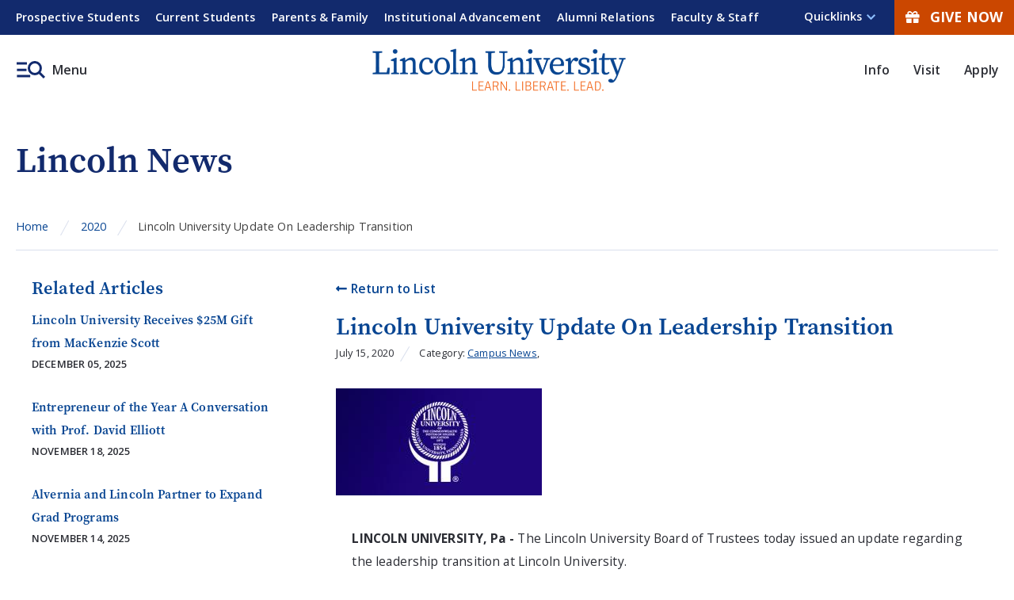

--- FILE ---
content_type: text/html
request_url: https://www.lincoln.edu/news/2020/07/lincoln-university-update-leadership-transition.html
body_size: 7464
content:
<!DOCTYPE html>
<html xmlns="http://www.w3.org/1999/xhtml" lang="en">
    
	<head>
	    
		                
<meta content="IE=edge" http-equiv="X-UA-Compatible"/>
<meta content="text/html; charset=utf-8" http-equiv="Content-Type"/>
<meta content="width=device-width, initial-scale=1.0" name="viewport"/>


<title>Lincoln University Update On Leadership Transition - Lincoln University</title>

<link href="lincoln-university-update-leadership-transition.html" rel="canonical" target="_parent"/>
<link href="https://www.lincoln.edu/_global/images/favicon.png" rel="icon" type="image/png"/>
<link as="style" crossorigin="anonymous" href="https://use.fontawesome.com/releases/v5.6.3/css/all.css" integrity="sha384-UHRtZLI+pbxtHCWp1t77Bi1L4ZtiqrqD80Kn4Z8NTSRyMA2Fd33n5dQ8lWUE00s/" onload="this.onload=null;this.rel='stylesheet'" rel="preload"/>
<noscript>
    <link crossorigin="anonymous" href="https://use.fontawesome.com/releases/v5.6.3/css/all.css" integrity="sha384-UHRtZLI+pbxtHCWp1t77Bi1L4ZtiqrqD80Kn4Z8NTSRyMA2Fd33n5dQ8lWUE00s/" rel="stylesheet"/>
</noscript>
<link href="https://www.lincoln.edu/_global/css/styles.css" rel="stylesheet"/>
<link as="style" crossorigin="anonymous" href="https://fonts.googleapis.com/css2?family=Open+Sans:wght@300;400;600;700" onload="this.onload=null;this.rel='stylesheet'" rel="preload"/>
<noscript>
    <link crossorigin="anonymous" href="https://fonts.googleapis.com/css2?family=Open+Sans:wght@300;400;600" rel="stylesheet"/>
</noscript>
<link as="style" href="https://use.typekit.net/asm5vjb.css" onload="this.onload=null;this.rel='stylesheet'" rel="preload"/>
<noscript>
    <link href="https://use.typekit.net/asm5vjb.css" rel="stylesheet"/>
</noscript>
<script crossorigin="anonymous" src="https://ajax.googleapis.com/ajax/libs/jquery/3.6.0/jquery.min.js"></script>
<!-- Google Tag Manager -->

<script>(function(w,d,s,l,i){w[l]=w[l]||[];w[l].push({'gtm.start':new Date().getTime(),event:'gtm.js'});var f=d.getElementsByTagName(s)[0],j=d.createElement(s),dl=l!='dataLayer'?'&l='+l:'';j.async=true;j.src='https://www.googletagmanager.com/gtm.js?id='+i+dl;f.parentNode.insertBefore(j,f);})(window,document,'script','dataLayer','GTM-MHMCCWH');</script>

<!-- End Google Tag Manager -->



		
		
	</head>
	<body>
	    
	    <div id="topArea"></div>
	    <div aria-label="Skip To Main Areas of Site" class="screenreader" role="navigation">
            <a class="desktopOnly" href="#skipToAudienceNav">Skip To Audience Navigation</a>
            <a class="desktopOnly" href="#skipToQuickLinksNav">Skip To Quick Links Navigation</a>
            <a href="#skipToTopNav">Skip To Main Site Navigation</a>
            <a href="#skipToContent">Skip to Content</a>
            <a href="#skipToFooter">Skip To Footer</a>
        </div>
        
		
		
             

		
		
		
		
             <header aria-label="lincoln university header and main menu" class="header">
    <div aria-label="More Information Menu" class="menuMoreInfo desktopOnly" role="region">
        <div class="wrapper">
            <!-- BEGIN: Information Navigation -->
			<div class="leftUtility" id="skipToAudienceNav">
				<nav aria-label="Information Navigation" class="infoMenu">
					<ul class="navMenu" id="menuUtility" role="menubar">
					    					                            					    
						<li class="navItem " role="presentation">
						    <a href="https://www.lincoln.edu/admissions/index.html" role="menuitem" target="_parent">Prospective Students</a>
						    
						    						</li>
											                            					    
						<li class="navItem " role="presentation">
						    <a href="https://www.lincoln.edu/student-life/index.html" role="menuitem" target="_parent">Current Students</a>
						    
						    						</li>
											                            					    
						<li class="navItem " role="presentation">
						    <a href="https://www.lincoln.edu/parents/index.html" role="menuitem" target="_parent">Parents &amp; Family</a>
						    
						    						</li>
											                            					    
						<li class="navItem " role="presentation">
						    <a href="https://www.lincoln.edu/about/administration/institutional-advancement/index.html" role="menuitem" target="_blank">Institutional Advancement</a>
						    
						    						</li>
											                            					    
						<li class="navItem " role="presentation">
						    <a href="https://www.lincoln.edu/about/administration/institutional-advancement/alumni-relations/index.html" role="menuitem" target="_parent">Alumni Relations</a>
						    
						    						</li>
											                            					    
						<li class="navItem " role="presentation">
						    <a href="https://www.lincoln.edu/faculty-and-staff/index.html" role="menuitem" target="_parent">Faculty &amp; Staff</a>
						    
						    						</li>
											</ul>
				</nav>
			</div>
            			<div class="rightUtility" id="skipToQuickLinksNav">
				<nav aria-label="Quicklinks Navigation" class="quicklinksMenu">
					<button aria-expanded="false" class="quicklinkBtn" id="toggleQuicklinks">
						<span class="menuText">Quicklinks</span>
					</button>
					<ul id="quicklinkSubMenu">
					    				                                    						    <li><a href="https://www.lincoln.edu/news/index.html" target="">News </a></li>
										                                    						    <li><a href="https://www.lincoln.edu/events/index.html" target="">Events</a></li>
										                                    						    <li><a href="https://www.lincoln.edu/directory/index.html" target="">Directory</a></li>
										                                    						    <li><a href="https://www.lincoln.edu/academics/academic-affairs/office-faculty-affairs/index.html" target="">Faculty Affairs</a></li>
										                                    						    <li><a href="https://www.lincoln.edu/student-success/index.html" target="">Student Success</a></li>
										                                    						    <li><a href="https://www.lincoln.edu/public-safety/index.html" target="">Public Safety</a></li>
										                                    						    <li><a href="https://www.lincoln.edu/campus-store/index.html" target="">Campus Store</a></li>
										                                    						    <li><a href="https://www.lincoln.edu/about/information-technology/index.html" target="">Information Technology</a></li>
										                                    						    <li><a href="https://www.lincoln.edu/langston-hughes-memorial-library/index.html" target="">Langston Hughes Memorial Library</a></li>
										                                    						    <li><a href="https://www.lincoln.edu/admissions/index.html" target="">Request More Information</a></li>
											</ul>
				</nav>
				        								<div class="iconButtons">
				    								    <a href="https://giving.lincoln.edu/pages/onlinegiving" target="_parent"><em class="fas fa-gift"></em>Give Now</a>
				</div>
							</div>
        </div>
    </div>
        <div class="headerArea col12">
		<div class="wrapper">
			<button aria-expanded="false" class="toggleBtn" id="skipToTopNav">
				<span class="img">Menu</span>
			</button>
			<div class="topNav" id="topNavMenu">
				<div class="container">
					<div class="menuContainer scrollableElement">
						<div class="mobileWrapper scrollableElement">
							<div class="logo">
								<a href="https://www.lincoln.edu/index.html">
								    <img alt="Lincoln University Learn. Liberate. Lead logo" src="https://www.lincoln.edu/_global/images/logo-main.png"/>
								</a>
							</div>
							<button aria-expanded="false" class="toggleBtn" id="toggleButtonClose">
								<span class="menuText">Close</span>
							</button>
							<div class="topNavWrapper">
								<div aria-label="Global Search Form" class="searchContainer" role="region">
									<div class="searchBoxWrap">
										<form action="https://www.lincoln.edu/search/index.html" id="searchBox" method="get" name="search-form">
											<input name="cx" type="hidden" value="b4a23add2b39b781a"/>
											<input name="ie" type="hidden" value="UTF-8"/>
											<label for="searchBoxLabel"><span class="hidden">Search Lincoln</span></label>
											<input class="searchBox" id="searchBoxLabel" name="q" placeholder="Search Lincoln" title="Search Lincoln" type="text"/>
											<button name="sa" title="submit" type="submit">
											<em aria-hidden="true" class="search-icon"><span class="hidden">Search</span></em>
											</button>
										<input type="hidden" name="as_sfid" value="AAAAAAXWKrZM0NZczeDu2q-lXR0DJifZHVSNnuLvSf9hgfpTfuPnziB2VMEEAxYLySo_WXPxRGx8oEhlDkdfYGZObl-gzFpT0GId_X2LwCXtgTE2ZYj1_OJoXtbFqn2tGEQe_8U=" /><input type="hidden" name="as_fid" value="ff6b5c26d4f503d86de91340e199135fd172a722" /></form>
									</div>
								</div>
								<div id="mainMenu">
									<nav aria-label="Top Navigation Menu">
										<ul class="parentMenu" id="menu">
										    									                                    									                											<li class="menuItem sub">
    												<a href="https://www.lincoln.edu/about/index.html" target="_parent">About</a>
    												        												<div class="subNav">
        													<ul class="menuItemContent">
        														        														                                														<li><a href="https://www.lincoln.edu/about/mission.html" target="_parent">Mission</a></li>
        														        														                                														<li><a href="https://www.lincoln.edu/about/history.html" target="_parent">History</a></li>
        														        														                                														<li><a href="https://www.lincoln.edu/about/alma-mater.html" target="_parent">Alma Mater</a></li>
        														        														                                														<li><a href="https://www.lincoln.edu/about/rankings-recognitions.html" target="_parent">Rankings &amp; Recognitions</a></li>
        														        														                                														<li><a href="https://www.lincoln.edu/about/presidents-office/index.html" target="_parent">Office of President</a></li>
        														        														                                														<li><a href="https://www.lincoln.edu/about/administration/institutional-effectiveness-research-and-planning/accreditation/index.html" target="_parent">Accreditation</a></li>
        														        														                                														<li><a href="https://www.lincoln.edu/about/maps/index.html" target="_parent">Campus Maps and Directions</a></li>
        														        														                                														<li><a href="https://www.lincoln.edu/about/stay-safe-lu.html" target="_parent">Stay Safe LU</a></li>
        														        														                                														<li><a href="https://www.lincoln.edu/about/university-facts.html" target="_parent">University Facts</a></li>
        														        														                                														<li><a href="https://www.lincoln.edu/about/information-technology/index.html" target="_parent">Information Technology</a></li>
        														        													</ul>
        												</div>
    												    											</li>
    																															                                    									                											<li class="menuItem sub">
    												<a href="https://www.lincoln.edu/admissions/index.html" target="_parent">Admissions</a>
    												        												<div class="subNav">
        													<ul class="menuItemContent">
        														        														                                														<li><a href="https://www.lincoln.edu/admissions/apply.html" target="_parent">Apply</a></li>
        														        														                                														<li><a href="https://www.lincoln.edu/admissions/undergraduate/index.html" target="_parent">Undergraduate Admissions</a></li>
        														        														                                														<li><a href="https://www.lincoln.edu/admissions/graduate/index.html" target="_parent">Graduate Admissions</a></li>
        														        														                                														<li><a href="https://www.lincoln.edu/admissions/sace-admissions/index.html" target="_parent">School of Adult &amp; Continuing Education Admissions</a></li>
        														        														                                														<li><a href="https://www.lincoln.edu/admissions/enrollment-management/admitted-students.html" target="_parent">Admitted Students</a></li>
        														        														                                														<li><a href="https://www.lincoln.edu/admissions/undergraduate/apply/first-year-student.html" target="_parent">First Year Students</a></li>
        														        														                                														<li><a href="https://www.lincoln.edu/admissions/undergraduate/apply/transfer-student.html" target="_parent">Transfer Students</a></li>
        														        														                                														<li><a href="https://www.lincoln.edu/admissions/cost-attendance/index.html" target="_parent">Cost of Attendance</a></li>
        														        														                                														<li><a href="https://www.lincoln.edu/admissions/financial-aid/index.html" target="_parent">Financial Aid</a></li>
        														        														                                														<li><a href="https://www.lincoln.edu/admissions/undergraduate/scholarships/index.html" target="_parent">Scholarships</a></li>
        														        													</ul>
        												</div>
    												    											</li>
    																															                                    									                											<li class="menuItem sub">
    												<a href="https://www.lincoln.edu/academics/index.html" target="_parent">Academics</a>
    												        												<div class="subNav">
        													<ul class="menuItemContent">
        														        														                                														<li><a href="https://www.lincoln.edu/academics/programs/index.html" target="_parent">Programs</a></li>
        														        														                                														<li><a href="https://www.lincoln.edu/academics/academic-departments/index.html" target="_parent">Academic Departments</a></li>
        														        														                                														<li><a href="https://www.lincoln.edu/academics/general-education.html" target="_parent">General Education</a></li>
        														        														                                														<li><a href="https://www.lincoln.edu/academics/academic-affairs/online-and-blended-learning/index.html" target="_parent">Online and Blended Learning</a></li>
        														        														                                														<li><a href="https://www.lincoln.edu/academics/honors-program/index.html" target="_parent">Honors Program</a></li>
        														        														                                														<li><a href="https://www.lincoln.edu/academics/academic-affairs/research-and-sponsored-programs/index.html" target="_parent">Research &amp; Sponsored Programs</a></li>
        														        														                                														<li><a href="https://www.lincoln.edu/academics/experiential-learning/index.html" target="_parent">Experiential Learning</a></li>
        														        														                                														<li><a href="https://www.lincoln.edu/academics/international-programs/index.html" target="_parent">Office of International Programs</a></li>
        														        														                                														<li><a href="https://www.lincoln.edu/academics/sace/index.html" target="_parent">School of Adult &amp; Continuing Education</a></li>
        														        													</ul>
        												</div>
    												    											</li>
    																															                                    									                											<li class="menuItem sub">
    												<a href="https://www.lincoln.edu/student-life/index.html" target="_parent">Student Life</a>
    												        												<div class="subNav">
        													<ul class="menuItemContent">
        														        														                                														<li><a href="https://www.lincoln.edu/student-life/health-and-wellness/index.html" target="_parent">Health and Wellness</a></li>
        														        														                                														<li><a href="https://www.lincoln.edu/student-life/clubs-and-organizations/index.html" target="_parent">Clubs and Organizations</a></li>
        														        														                                														<li><a href="https://www.lincoln.edu/student-life/dining-services.html" target="_parent">Dining Services</a></li>
        														        														                                														<li><a href="https://www.lincoln.edu/student-life/residence-life/index.html" target="_parent">Residence Life</a></li>
        														        													</ul>
        												</div>
    												    											</li>
    																															                    									                											<li class="menuItem ">
    												<a href="https://lulions.com/" target="_blank">Athletics</a>
    												    											</li>
    																																</ul>
									</nav>
									<ul class="menuCTA">
									    								                                    										    <li><a href="https://www.lincoln.edu/about/index.html" target="_parent">Info</a></li>
																		                                    										    <li><a href="https://www.lincoln.edu/admissions/visit-campus.html" target="_parent">Visit</a></li>
																		                                    										    <li><a href="https://www.lincoln.edu/admissions/apply.html" target="_parent">Apply</a></li>
																			</ul>
								</div>
							</div>
						</div>
						        												<div class="iconButtons inMenu">
							<a href="https://giving.lincoln.edu/pages/onlinegiving"><em class="fas fa-gift"></em>Give Now</a>
						</div>
											</div>
				</div>
			</div>
			<div class="logo">
				<a href="https://www.lincoln.edu/index.html">
				<img alt="Lincoln University Learn. Liberate. Lead logo" src="https://www.lincoln.edu/_global/images/logo-main.png"/>
				</a>
			</div>
						<ul class="ctaButtons">
			    			                                				    <li><a href="https://www.lincoln.edu/about/index.html" target="_parent">Info</a></li>
							                                				    <li><a href="https://www.lincoln.edu/admissions/visit-campus.html" target="_parent">Visit</a></li>
							                                				    <li><a href="https://www.lincoln.edu/admissions/apply.html" target="_parent">Apply</a></li>
							</ul>
		</div>
	</div>
</header>
<div class="dim"></div>

		
		
             <div class="interior news-detail" id="mainWrapper" role="main">
	<!-- NOTE: ARIA LABEL HERE GETS PAGE TITLE AND THEN IMPACT AREA -->
    <div aria-label="Lincoln University Update On Leadership Transition impact area" class="impact wrap" role="region">
        <div class="wrapper">
			<div class="caption">
				<div class="wrapper">
					<div class="captionText">Lincoln News</div>
				</div>
			</div>
		</div>
    </div>
	<div class="mainContent wrapper">
		<div class="breadcrumbs wrapper">
			<ul>
				    <li><a href="../../index.html" target="_parent">Home</a></li>
                                            <li><a href="../index.html" target="_parent">2020</a></li>
                                                                                            <li>Lincoln University Update On Leadership Transition</li>
                        			</ul>
		</div>
		<div class="content col9 noRight" id="skipToContent">
			<div class="news-detail-content">
                <div class="return-news-link">
                    <a href="../../index.html" target="_parent"><i class="fas fa-long-arrow-alt-left"></i> Return to List</a>
                </div>
                <!--article title-->
                <h1>Lincoln University Update On Leadership Transition</h1>
                <ul class="news-article-details">
                    <li>July 15, 2020</li>
                    <li>
                                                Category: 
                                                                        	                        		                        	                        		                        	                        		                        	                        		                        	                        		                        			<a href="../../campus-news.html">Campus News</a>,                         		                        	                        		                        	                        		                        	                        		                        	                                            </li>
                </ul>
				                <figure>
                    <img alt="Lincoln crest" src="leadership-thm_3.jpg"/>
                                    </figure>
							</div>
			                                                                                                                    
                                    <div class="wysiwygContent">
        	<div class="wrapper">
    					<p><strong>LINCOLN UNIVERSITY, Pa</strong><strong>&#160;-</strong><span>&#160;</span>The Lincoln University Board of Trustees today issued an update regarding the leadership transition at Lincoln University.</p>
<p>The update was sent to the institution&#8217;s students, faculty, staff and alumni. Key points from the update are presented in the following in response to recent reporting:</p>
<ul>
<li>Dr. Brenda A. Allen&#8217;s Employment Agreement with Lincoln University expired by its own terms on June 30, 2020.&#160; Such expiration resulted in a vacancy in the Office of President.&#160;</li>
<li>A Special Meeting of the Board of Trustees was held on July 10, 2020, to address the vacancy and Dr. Allen&#8217;s&#160;recent&#160;request that she receive a new Employment Agreement with Lincoln University.&#160;</li>
<li>Given&#160;the ongoing Coronavirus pandemic, the meeting was facilitated online via the Zoom video conferencing platform.&#160;&#160;At the conclusion of the July 10th Special Meeting, the decision was made by the Board of Trustees to start the selection process for an Interim President.</li>
<li><a href="http://www.registryinterim.com/">The Registry for College and University Presidents</a>, a consultative source for interim senior academic leadership, has been engaged to accelerate the selection process.</li>
<li>Priority will be placed on identifying leadership with executive experience in higher education, business, finance and entrepreneurship coupled with skills uniquely suited to execute an effective response to the current global pandemic.</li>
<li>Effective immediately,<span>&#160;</span><strong>Board Vice Chair Dimitrius Hutcherson<span>&#160;</span></strong>will now be temporarily working with the administration on any day-to-day issues where supervisory assistance is required until such time as an Interim President is selected by the Board of Trustees.&#160; A follow up Special Meeting will be held by the Board of Trustees for this purpose on<span>&#160;</span><strong>July 23, 2020</strong>.</li>
<li>As stated previously, the Board of Trustees acknowledges&#160;its&#160;appreciation of the leadership that Dr. Allen has provided to Lincoln University over her term and wishes&#160;her success in her future endeavors.</li>
<li>The Lincoln University Board of Trustees seeks consistently to act in the best interests of the&#160;University and all its employees. Our commitment to the latter typically requires us to maintain confidentiality regarding personnel matters. To respect the privacy of our faculty and staff,&#160;we cannot share any additional details&#160;in relation to Dr.&#160;Allen.&#160;&#160;</li>
<li>Much has been written in the days following the July 10th meeting in regard to the lack of participation of several individuals appointed as Commonwealth Trustees separately by the House of Representatives and the Governor.&#160;</li>
<li>With respect to these individuals, due to the cancellation of the Board&#8217;s regular meeting in April due to the Coronavirus pandemic and the Governor&#8217;s appointment occurring after the date for such Annual Meeting, all of these appointees will be properly seated by the Board in accordance with its standing procedures at its next Regular Meeting scheduled for<span>&#160;</span><strong>September 19, 2020</strong>. &#160;&#160;</li>
</ul>
    	</div>
        </div>
     
                        		</div>
        <aside aria-label="Social share and related articles" class="leftCol col3" id="skipToLeftAside">
             <!-- START: SOCIAL ICONS-->
                                                                                                                                                                                            <!-- END: SOCIAL ICONS-->	
            <div class="related-articles">
                        <h2>Related Articles</h2>
    <ul class="related-articles-list">
                                    <li>
                    <a href="../../2025/12/Mackenzie Scott Donation.html">Lincoln University Receives $25M Gift from MacKenzie Scott</a>
                    <div class="related-article-date">December 05, 2025</div>
                </li>
                                                            <li>
                    <a href="../../2025/11/Entrepreneur of the Year A Conversation with Prof. David Elliott.html">Entrepreneur of the Year A Conversation with Prof. David Elliott</a>
                    <div class="related-article-date">November 18, 2025</div>
                </li>
                                                            <li>
                    <a href="../../2025/11/post1.html">Alvernia and Lincoln Partner to Expand Grad Programs</a>
                    <div class="related-article-date">November 14, 2025</div>
                </li>
                                    </ul>
            </div>
        </aside>
		
	</div>
    <!-- BEGIN: EVENTS - NOT AN INCLUDE -->
    <!-- file="/html/_includes/shared-events.html" -->
    <!-- END: EVENTS - NOT AN INCLUDE -->
</div>
		                <script src="//s7.addthis.com/js/300/addthis_widget.js"></script>

<script src="https://www.lincoln.edu/_global/js/mixitup.min.js"></script>
<script src="https://www.lincoln.edu/_global/js/mixitup-multifilter.min.js"></script>
<script src="https://www.lincoln.edu/_global/js/jquery.magnific-popup.min.js"></script>
<script src="https://www.lincoln.edu/_global/js/slick.min.js"></script>
<script src="https://www.lincoln.edu/_global/js/accessible-menu-links.js"></script>
<script src="https://www.lincoln.edu/_global/js/accordion.js"></script>
<script src="https://www.lincoln.edu/_global/js/tablesaw.stackonly.jquery.js"></script>
<script src="https://www.lincoln.edu/_global/js/tablesaw-init.js"></script>
<script src="https://www.lincoln.edu/_global/js/scripts.js"></script>



		
		
		
             <div aria-label="Back to Top" id="topLink" role="navigation">
    <a href="#topArea" title="To top of page"><em class="fa fa-angle-up backToTop">&#160;</em><span class="topLinkText">Back to Top</span></a>
</div>
<footer aria-label="Lincoln University Address, Contact Information and Quicklinks" class="footer" id="skipToFooter">
    <div class="wrapper">
		<div class="col12 footerLogo">
			<img alt="Lincoln University Footer Logo" loading="lazy" src="https://www.lincoln.edu/_global/images/logo-footer.png"/>
		</div>
		<div class="col12">
			<div class="col9">
				<div class="col12">
					<div class="address">
						<div class="street">
						    <a href="https://goo.gl/maps/vjusNGyHzz2oUM8q8" target="_blank" title="Lincoln University location details opens in a new window.">
						        1570 Baltimore Pike, Lincoln University, PA 19352
					        </a>
				        </div>
						<div class="contactInfo">
						    <span class="divider"></span>
						    <a class="telephone" href="tel:+14843658000">(484) 365-8000</a>
						    						    <span class="divider"></span> 
						    <a class="telephone" href="tel:+18889581854">Toll-Free (888)-9-LU1854</a>
						    					    </div>
					</div>
				</div>
				<div class="col12 footerlinks">
					<div class="oneRow">
                    						<div class="col4">
							<ul>
							    						                                    								    <li><a href="https://www.lincoln.edu/office-institutional-equity/title-ix/index.html">Title IX</a></li>
														                                    								    <li><a href="https://www.lincoln.edu/careers/index.html">Careers</a></li>
														                                    								    <li><a href="https://www.lincoln.edu/human-resources/index.html">Human Resources</a></li>
														                                    								    <li><a href="https://www.lincoln.edu/about/emergency-info.html">Emergency Info</a></li>
														                                    								    <li><a href="https://www.lincoln.edu/office-institutional-equity/accessibility-services-program/index.html">Accessibility Services</a></li>
															</ul>
						</div>
											<div class="col4">
							<ul>
							    						                                    								    <li><a href="https://www.lincoln.edu/about/maps/index.html">Maps</a></li>
														                                    								    <li><a href="https://www.lincoln.edu/about/maps/directions-getting-campus.html">Directions: Getting to Campus</a></li>
														                                    								    <li><a href="https://www.lincoln.edu/directory/index.html">Faculty &amp; Staff Directory</a></li>
														                                    								    <li><a href="https://www.lincoln.edu/about/contact-us.html">Contact Us</a></li>
														                                    								    <li><a href="https://www.lincoln.edu/_files/_pdfs/LU HRM 101 Equal Employment Opportunity Nondiscrimination and Affirmative Action Review Date 08312013.pdf">Non-Discrimination Policy</a></li>
															</ul>
						</div>
											<div class="col4">
							<ul>
							    						                    								    <li><a href="http://outlook.office.com">Email</a></li>
														                    								    <li><a href="https://lincolnu.instructure.com/">Canvas</a></li>
														                    								    <li><a href="https://lincoln-ss.colleague.elluciancloud.com/">LU Self-Service</a></li>
														                    								    <li><a href="https://lincoln.starfishsolutions.com/starfish-ops/">LU Starfish</a></li>
														                                    								    <li><a href="https://www.lincoln.edu/about/administration/institutional-effectiveness-research-and-planning/students-right-know.html">Right To Know</a></li>
															</ul>
						</div>
										</div>
				</div>
			</div>
			<div class="col3 socialWrap">
				<div aria-label="Social Media Links" class="socialbar col12" role="region">
				    				        			            					    <a href="https://www.facebook.com/LincolnUniversity/" target="_blank" title="Facebook link opens in a new window."><span class="visuallyhidden">Facebook</span><span aria-hidden="true" class="fab fa-facebook-f"></span></a>
									        			            					    <a href="https://www.instagram.com/lincolnuniversityofpa/" target="_blank" title="Instagram link opens in a new window."><span class="visuallyhidden">Instagram</span><span aria-hidden="true" class="fab fa-instagram"></span></a>
									        			            					    <a href="https://www.youtube.com/user/TheLincolnUniversity" target="_blank" title="YouTube link opens in a new window."><span class="visuallyhidden">YouTube</span><span aria-hidden="true" class="fab fa-youtube"></span></a>
									        				        					    <a href="https://www.flickr.com/photos/lincolnuniversity/albums" target="_blank" title="Flickr link opens in a new window."><span class="visuallyhidden">Flickr</span><span aria-hidden="true" class="fab fa-flickr"></span></a>
									        			            					    <a href="https://www.linkedin.com/school/lincoln-university/" target="_blank" title="LinkedIn link opens in a new window."><span class="visuallyhidden">LinkedIn</span><span aria-hidden="true" class="fab fa-linkedin-in"></span></a>
									</div>
				<div class="footerSlogan">
					Learn.<br/>Liberate.<br/>Lead.
				</div>
			</div>
		</div>
				<div class="subFooter col12">
			<p>&#169; Copyright 2025, All Rights Reserved | <a href="mailto:websupport@lincoln.edu">Lincoln University of PA</a></p>
		</div>
    </div>
</footer>

		
	</body>
</html>

--- FILE ---
content_type: text/css
request_url: https://www.lincoln.edu/_global/css/styles.css
body_size: 29712
content:
/* ============================
GLOBAL ELEMENTS
* ============================*/
html { -webkit-text-size-adjust: 100%; }
html, body { height:100%; }
html, body, div, span, applet, object, iframe, h1, h2, h3, h4, h5, h6, p, blockquote, pre, a, abbr, acronym, address, big, cite, code, del, dfn, em, ins, kbd, q, s, samp, small, strike, strong, sub, sup, tt, var, b, u, i, center, dl, dt, dd, ol, ul, li, fieldset, form, label, legend, caption, article, aside, canvas, details, embed, figure, figcaption, footer, .header, hgroup, menu, nav, output, ruby, section, summary, time, mark, audio, video { margin: 0; padding: 0; border: 0; font-size: 100%; font: inherit; vertical-align: baseline; }
/* HTML5 display-role reset for older browsers */
article, aside, details, figcaption, figure, footer, .header, hgroup, menu, nav, section { display: block; }
body { font-family: 'Open Sans', Helvetica, Arial, san-serif; font-weight: 400; font-size: .98em; letter-spacing: .01em; line-height: 1.9; color: #2B2D34; background: #fff; }
blockquote, q { quotes: none; }
blockquote:before, blockquote:after, q:before, q:after { content: ''; content: none; }
.mobileOnly { display: none !important; }
.tabletOnly { display: none !important; }
.desktopOnly { display: block !important; }
.hidden { display: none; }
.visuallyhidden, .slick-sr-only { position: absolute; left: -99999px; }
.layerPos { position: absolute; z-index: -1; }
.loadingContent { visibility: hidden; }
input[type=submit], input[type=text], input[type=email], input[type=url], input[type=password] { -webkit-appearance: none; -moz-appearance: none; border-radius: 0;-moz-border-radius: 0; -webkit-border-radius: 0; }
select { padding: 5px; cursor: pointer; border-radius: 0;-moz-border-radius: 0; -webkit-border-radius: 0; border: 2px solid #084592; }
* { -moz-font-smoothing: antialiased; -webkit-font-smoothing: antialiased; -webkit-font-smoothing: subpixel-antialiased; box-sizing: border-box; -moz-box-sizing: border-box;-webkit-box-sizing: border-box;}
.screenreader { position: fixed; top: 0; z-index: 99999; }
.screenreader a { position: absolute; width: 260px; padding: 10px; left: -100000px; background-color: #CB4700; color: #fff; font-weight: bold; text-decoration: none; line-height: 1.4; text-align: center; }
.screenreader a:hover { text-decoration: underline; }
.screenreader a:focus { left: 0; top: 0; }
sup { vertical-align: super; font-size:.875em;}
ol li { padding-left: 5px; }

/* Global Headings */
h1, h2, h3, h4, h5, h6 { width: 100%; display: block; font-family: 'source-serif-pro', serif; margin-bottom:0; }
h1, .h1 { font-family: 'source-serif-pro', serif; font-weight: 600; font-size: 2.2rem; color:#fff; line-height: 1.15; }
h2, .h2 { font-size: 1.85rem; color:#084592; line-height: 1.2; margin-bottom: 13px; font-weight: 600; }
h3, .h3 { font-family: 'Open Sans', Helvetica, Arial, san-serif; font-size: 1.22rem; color: #2B2D34; line-height: 1.2; font-weight: 700; text-transform: uppercase; margin-bottom: 14px; }
h4 { font-family: 'Open Sans', Helvetica, Arial, san-serif; font-size: 1.0rem; color: #2B2D34; line-height: 1.2; font-weight: 700; text-transform: uppercase; margin-bottom: 14px; }
h5 { font-family: 'Open Sans', Helvetica, Arial, san-serif; font-size: 0.95rem; color: #2B2D34; line-height: 1.2; font-weight: 700; text-transform: uppercase; margin-bottom: 14px; }
h6 { font-family: 'Open Sans', Helvetica, Arial, san-serif; font-size: 0.85rem; color: #2B2D34; line-height: 1.2; font-weight: 700; text-transform: uppercase; margin-bottom: 14px; }

/* Global Content */
a { color: #2B2D34; }
/* Main Content HREF */
.wysiwygContent a, .columns .content a { color: #084592; font-weight: 600; text-decoration: underline; word-wrap: break-word; }
.wysiwygContent a.callout, .columns .content a.callout { color: #084592; font-weight: 700; }
.wysiwygContent a:hover, .columns .content a:hover { color: #084592; }
/* Column Dark Background HREF */
.columns .blueBg .content a { color: #fff; text-decoration: underline; word-wrap: break-word; }
.columns .blueBg .content a:hover { color: #fff; }

/* WYSIWYG Items */
p { margin-bottom: 20px; }
p.subhead, .subhead { display: block; font-family: 'ronnia-condensed', serif; font-weight: 700; font-size: 1.4rem; letter-spacing: .065em; color: #D2460F; text-transform: uppercase; margin-bottom: -4px; }
em {font-style: italic;}
img { height: auto; max-width: 100%; }
td img { max-width: none; }
strong { font-weight: 700; }
iframe { max-width: 100%; }
input { border-radius: 0;-webkit-border-radius:0px; }
button { font-family: 'Open Sans', Helvetica, Arial, san-serif; }
/* Figure Image */
figure { position: relative; }
figure.align-right { float: right; }
figure.align-left { float: left; }
figure > figcaption { position: relative; color: #494D58; font-size: .82rem; font-weight: 600; font-style: italic; line-height: 1.7; clear: both; }
figure.align-left, figure.align-right { max-width: 272px; }
/* WYSIWYG Image Positioning */
.center { text-align: center; }
.align-left { float: left; margin: 0 40px 22px 0; }
p > .align-left, span > .align-left { margin: 22px 40px 22px 0; }
.align-right { float: right; margin: 0 0 40px 40px; }
p > .align-right, span > .align-right { margin: 22px 0 22px 40px; }
.alignCenter { text-align: center; display: block; }
@media screen and (max-width: 960px) {
  /* Global */
  .tabletOnly { display: block!important; }
  .desktopOnly { display: none!important; }
  input { font-size: 1rem; }
}
@media screen and (max-width:580px) {
  /* WYSIWYG Items */
  p.subhead, .subhead { font-size: 1.25rem; letter-spacing: .05em; line-height: 1.6; }
  /* WYSIWYG Image Positioning */
  .align-left, .align-right { float: left; margin-left: 0; margin-right: 0; width: 100%; }
  img.align-left, img.align-right { width: 100%; }
}

/* ============================
 Global Fonts
* ============================*/
.ronnia-bold { font-family: 'ronnia', serif; font-weight: 700; font-style: normal; }
.ronnia-regular { font-family: 'ronnia', serif; font-weight: 400; font-style: normal; }
.ronnia-condensed-bold { font-family: 'ronnia-condensed', serif; font-weight: 700; font-style: normal; }
.ronnia-condensed-regular { font-family: 'ronnia-condensed', serif; font-weight: 400; font-style: normal; }
.source-serif-bold { font-family: 'source-serif-pro', serif; font-weight: 700; font-style: normal; }
.source-serif-semi-bold { font-family: 'source-serif-pro', serif; font-weight: 600; font-style: normal; }
.source-serif-regular { font-family: 'source-serif-pro', serif; font-weight: 400; font-style: normal; }
.open-sans-semi-bold { font-family: 'Open Sans', Helvetica, Arial, san-serif; font-weight: 600; }
.open-sans-regular { font-family: 'Open Sans', Helvetica, Arial, san-serif; font-weight: 400; }
.open-sans-light { font-family: 'Open Sans', Helvetica, Arial, san-serif; font-weight: 300; }

/* ===============================================
 One% CSS Grid - 12 Columns Fluid CSS Grid System
* ===============================================*/
.mainContent.wrapper{ max-width: 100%; }
.mainContent:after{ content:""; display:block; clear:both; }
.container, .wrapper { margin-left: auto; position:relative; margin-right: auto; }
.col1, .col2, .col3, .col4, .col5, .col6, .col7, .col8, .col9, .col10, .col11, .col12 { float: left; margin: 0 3% 0 0; }
.col1:last-child, .col2:last-child, .col3:last-child, .col4:last-child, .col5:last-child, .col6:last-child, .col7:last-child, .col8:last-child, .col9:last-child, .col9.last, .col10:last-child, .col11:last-child, .col12 { margin: 0; }
.col1 { width: 5.5%; }
.col2 { width: 14%; }
.col3 { width: 22.5%; }
.col4 { width: 31%; }
.col5 { width: 39.5%; }
.col6 { width: 48%; }
.col7 { width: 56.5%; }
.col8 { width: 65%; }
.col9 { width: 73.5%; }
.col10 { width: 82%; }
.col11 { width: 90.5%; }
.col12 { width: 100%; margin: 0; }

/* ============================
 Form Styles
* ============================*/
fieldset { border: 0; padding: 0; }
label { cursor: pointer; }
input { padding: 8px 10px; margin-bottom: 5px; border: 1px solid #ABB0B2; border-radius: 0; -moz-border-radius: 0; -webkit-border-radius: 0; font-size: .9rem; color: #2B2D34; }
select, input[type=email], input[type=url], input[type=password], textarea { color: #2B2D34; font-family: 'Open Sans', Helvetica, Arial, san-serif; font-weight: 400; font-size: .9rem; background: #fff; padding: 8px 10px; margin-bottom: 5px; }
select { background: rgba(255,255,255,0.1) url('../images/select-arrow.svg') no-repeat right 20px center; -webkit-appearance: none; -moz-appearance: none; appearance: none; -o-appearance: none; }
select::-ms-expand { display: none; }
form label { font-size: 1rem; }

@media screen and ( max-width : 1024px )  {
	input, select, input[type=email], input[type=url], input[type=password], textarea { font-size: 1rem; }
}
/* Clive Override */
#mainWrapper .clive-section-wrapper { padding: 5pt 0; margin: 5pt 0; }
#mainWrapper .clive-section-heading { font-weight: 600; }
#mainWrapper .clive-fieldset { margin: 6px 0 0; padding: 0 0 6px; }
#mainWrapper .clive-field-wrapper { margin: 6px 0 0; padding: 0 0 6px; }
#mainWrapper .clive-field-wrapper > label { font-size: 1.08rem; font-weight: 600; margin: 5px 0 5px 0; }
#mainWrapper .clive-radiobuttons label, #mainWrapper .clive-checkboxes label { display: block; }
#mainWrapper .clive-field-wrapper .clive-radiobuttons>*+*, #mainWrapper .clive-field-wrapper .clive-checkboxes>*+* {margin-left: 0; }
#mainWrapper .clive-legend { font-weight: 600; }
#mainWrapper .clive-date-legend { font-size: 1.08rem; font-weight: 600; padding: 0 5px 0 0; margin: 10px 0 5px 0; }
#mainWrapper .clive-indication-required .clive-field-wrapper.clive-required>label:first-child:after, .clive-indication-required .clive-field-wrapper.clive-required .clive-legend-wrapper>legend:first-child:after { opacity: 1; color: red; }
#mainWrapper .wysiwygContent.blueBg .clive-indication-required .clive-field-wrapper.clive-required>label:first-child:after, .wysiwygContent.blueBg .clive-indication-required .clive-field-wrapper.clive-required .clive-legend-wrapper>legend:first-child:after { color: #FF9999; }
.wysiwygContent.blueBg .clive-indication-required .clive-field-wrapper.clive-required > label:first-child:after, .wysiwygContent.blueBg .clive-indication-required .clive-field-wrapper.clive-required .clive-legend-wrapper > legend:first-child:after { opacity: 1; }
#mainWrapper .clive-field>.clive-field-help-text, #mainWrapper .clive-date-help-text>.clive-field-help-text { font-size: .9rem; line-height: 1.5; color: #555; }
.clive-submit, .clive-submit-wrapper .clive-submit { font-family: 'Open Sans', Helvetica, Arial, san-serif; font-weight: 600; width: auto; text-transform: uppercase; background-color: #084592; border-color: #084592; color: #fff; padding: 10px 30px; cursor: pointer; }
.clive-submit:hover, .clive-submit:focus { background-color: #122A6D; border-color: #084592; }
@media screen and ( max-width : 580px )  {
	.clive-submit, .clive-submit-wrapper .clive-submit { width: 100%; }
}

/* ============================
  Buttons
* ============================*/
/* CTA Buttons */
a.ctaButton, .ctaButton, .ctaButton input { position: relative; display: inline-block; font-weight: 700; font-style: normal; font-size: .9rem; letter-spacing: .09em; line-height: 1.4; color: #2B2D34; text-align: center; margin-top: 10px; margin-right: 25px; padding: 11px 56px; text-transform: uppercase; text-decoration: none; cursor: pointer; border: 2px solid #F96B07; transition: all 0.4s ease-in-out; }
a.ctaButton:hover, .ctaButton:hover, .ctaButton:hover input, a.ctaButton:focus, .ctaButton:focus, .ctaButton:focus input, .columns .content a.ctaButton:hover, .columns .content a.ctaButton:focus { color: #2B2D34; background-color: #F96B07; }
a.ctaButton:last-of-type, .ctaButton:last-of-type { margin-right: 0; }
/* Standard Callout Link */
.wysiwygContent a.callout, .columns .content a.callout, .columns .content h3 a, .wysiwygContent a.ctaButton, .columns .content a.ctaButton { text-decoration: none; }
a.callout, .callout { position: relative; display: inline; color: #084592; font-size: .9rem; letter-spacing: .07em; font-weight: 700; text-decoration: none; text-transform: uppercase; padding-bottom: 0; margin-right: 22px; border-bottom: 1px solid #F96B07; -webkit-box-shadow: inset 0 -1px 0 #F96B07; box-shadow: inset 0 -1px 0 #F96B07; transition-property: background-color,box-shadow,-webkit-box-shadow; transition-duration: .4s; transition-timing-function: ease; transition: all 0.4s ease-in-out; }
a.callout.clear, .callout.clear { border-bottom: 1px solid transparent; -webkit-box-shadow: inset 0 -1px 0 transparent; box-shadow: inset 0 -1px 0 transparent; }
a.callout:hover, .callout:hover, a.callout.clear:hover, .callout.clear:hover { padding-bottom: 2px; -webkit-box-shadow: inset 0 -2px 0 #F96B07; box-shadow: inset 0 -2px 0 #F96B07; }
a.callout:last-of-type, .callout:last-of-type { margin-right: 0; margin-bottom: 0; }
/* Standard Callout Link With Blue Background */
.blueBg a.callout { color: #fff; }
/* View All Callout */
a.viewAll { position: relative; display: inline; color: #084592; font-size: .87rem; font-weight: 600; text-decoration: none; padding-bottom: 0; margin-right: 22px; transition: all 0.4s ease-in-out; }
a.viewAll:after { display: inline-block; width: 16px; height: 11px; padding-left: 5px; content: ' '; background-image: url(../images/go-arrow.svg); background-repeat: no-repeat; background-position: 10px 2px; transition: all 0.4s ease-in-out; }
a.viewAll:hover, a.viewAll:focus { color: #122A6D; }
a.viewAll:hover:after, a.viewAll:focus:after { background-position: 15px 2px; }
/* Back To Top Link */
#topLink { position: fixed; bottom: 30px; right: 30px; z-index: 2; }
#topLink a { position: relative; opacity: 0.5; background: #f5f5f5; border-radius: 50%; padding: 12px 15px 12px 20px; color: #2B2D34; z-index: 20; font-size: 1.3rem; }
#topLink .topLinkText { position: absolute; text-indent: -99999px; }

/* ============================
 Alert
* ============================*/
/* Alert Message Button and Icons */
#alertButton { display: block; position: absolute; right: 0; top: 127px; font-weight: 600; z-index: 2; transition: all 0.4s ease-in-out; }
#alertButton.orangeBg { color: #fff; background-color: #CB4700; }
#alertButton.orangeBg:hover, #alertButton.orangeBg:focus { background-color: #B43F00; }
.toggleAlertBtn { width: 100%; max-width: 156px; height: 52px; display: block; padding: 15px 8px; text-decoration: none; }
.toggleAlertBtn:before { content: url(../images/alert-icon-closed.svg); padding: 0 12px 0 9px; }
.alertIcon { display: block; float: none; text-decoration: none; text-align: center; padding: 24px 0 15px 0; margin: 0 auto; }
.alertIcon:before { content: url(../images/alert-icon-opened.svg); padding: 0 0 5px 0; }
.toggleAlertBtn span { font-size: 1rem; display: inline-block; line-height: 1; vertical-align: top; margin: 3px 0 0 0; }
/* Alert Message Area */
.alert { position: relative; color: #fff; z-index: 99999; width: 100%; max-width: 770px; padding: 0; margin: auto; border-radius: 0; border: none; }
.alert .mfp-close { width: 100%; max-width: 163px; height: 52px; line-height: 1; right: 0; top: -52px; color: #fff; font-size: 1rem; font-weight: 600; background-color: #122A6D; padding: 18px 0 0 0; cursor: pointer; transition: all 0.4s ease-in-out; }
.alert .mfp-close:before, .alert .mfp-close:after { float: left; font-size: .9rem; margin: 0; text-indent: 0; }
.alert .mfp-close:before { display: none; }
.alert .mfp-close:after { content: ""; }
.alert .mfp-close:hover, .alert .mfp-close:focus { top: -52px; background-color: #084592; }
/* Alert Message Area in Interior Content */
.alert .alertName, .alert h2 { font-family: 'source-serif-pro', serif; font-size: 1.4rem; letter-spacing: 0; color:#084592; line-height: 1.2; margin-bottom: 13px; font-weight: 600; }
.alert .wrapper { max-width: 1570px; width: 100%; padding-left: 15px; padding-right: 15px; }
.alert .summary { float: left; width: 100%; text-align: center; }
.alert .container:after { content: ''; clear: both; display: block; }
.alert .wrapper:after { content: ''; clear: both; display: block; }
.alertMessage { position: relative; width: 100%; color: #2B2D34; z-index: 9999; padding: 35px 15%; }
/* Alert Message Colors */
.toggleAlertBtn.orangeBg, .alert.orangeBg { background-color: #fff; color: #2B2D34; }
@media screen and (max-width:960px) {
  /* Alert Message Button and Icons */
  #alertButton { top: 70px; }
  .alertMessage { position: relative; width: 100%; color: #2B2D34; z-index: 9999; padding: 35px 5%; }
}
@media screen and (max-width:380px) {
  #alertButton { top: 63px; }
}

/* ============================
  Header Audience / Quicklinks
* ============================*/
/* Header More Information */
.menuMoreInfo { float: left; width: 100%; background-color: #122a6d; }
.menuMoreInfo > .wrapper { display: -ms-flex; display: -moz-flex; display: -webkit-flex; display: flex; justify-content: space-between; max-width: 1460px; width: 100%; padding: 0 20px; }
.menuMoreInfo .leftUtility { display: -ms-flex; display: -moz-flex; display: -webkit-flex; display: flex; }
.menuMoreInfo .infoMenu ul { display: block; list-style-type: none; padding: 0; margin: 0; }
.menuMoreInfo .infoMenu .navItem { float: left; padding: 0; line-height: 1; }
.menuMoreInfo .infoMenu .navMenu > .navItem { padding: 0; }
.menuMoreInfo .infoMenu a { padding: 15px 20px 15px 0px; transition: all 0.4s ease-in-out; line-height: 1; display: inline-block; font-size: .9rem; font-weight: 600; color: #fff; text-decoration: none; transition: all 0.4s ease-in-out; }
.menuMoreInfo .infoMenu a:hover, .menuMoreInfo .infoMenu a:focus { color: #B8D4F8; }
.menuMoreInfo .rightUtility { display: -ms-flex; display: -moz-flex; display: -webkit-flex; display: flex; }
/* More Information Dropdown Styles */
.infoMenu .navItem.sub > a:hover, .infoMenu .navItem.sub > a:focus { color: #B8D4F8; }
.infoMenu .navItem > button { border: none; background: transparent; }
.infoMenu .navItem.sub > button::before { display: inline-block; content: url(../images/quicklinks-arrow.svg); vertical-align: top; transition: all 0.4s ease-in-out; }
.infoMenu .navItem.sub > button[aria-expanded="true"]::before { transform: rotate(-180deg); }
.infoMenu .subMenu { position: absolute; top: 37px; width: 250px; padding: 10px 0; margin: 0; list-style-type: none; }
.infoMenu .subMenu ul > li { margin-bottom: 0; }
.infoMenu .subMenu a { display: inline-block; font-weight: 600; color: #fff; line-height: 1.4; margin-bottom: 0; padding: 3px 23px; }
.infoMenu .subMenu { display: none; color: #2B2D34; background-color: #fff; border: 1px solid #D9DFED; z-index: 999;}
.infoMenu .subMenu a { color: #2B2D34; text-decoration: none; }
.infoMenu .subMenu a:hover, .quicklinksMenu #quicklinkSubMenu a:focus { color: #122A6D; }
/* Header Quicklinks */
#toggleQuicklinks { color: #fff; font-weight: 600; line-height: 1; background-color: #122A6D; border: 1px solid #122A6D; padding: 13px 23px; margin: 0; cursor: pointer; transition: all 0.4s ease-in-out; }
#toggleQuicklinks:hover, #toggleQuicklinks:focus { color: #B8D4F8; }
#toggleQuicklinks:after { display: inline-block; content: url(../images/quicklinks-arrow.svg); padding: 0 0 0 3px; vertical-align: top; transition: all 0.4s ease-in-out; }
#toggleQuicklinks .menuText { font-size: .9rem; }
.quicklinksMenu.open #toggleQuicklinks:after { transform: rotate(-180deg); }
.quicklinksMenu ul { position: absolute; width: 250px; padding: 10px 0; margin: 0; list-style-type: none; }
.quicklinksMenu ul > li { margin-bottom: 0; }
.quicklinksMenu a { display: inline-block; font-weight: 600; color: #fff; line-height: 1.4; margin-bottom: 0; padding: 3px 23px; }
.quicklinksMenu #quicklinkSubMenu { display: none; color: #2B2D34; background-color: #fff; border: 1px solid #D9DFED; z-index: 999;}
.quicklinksMenu #quicklinkSubMenu a { color: #2B2D34; text-decoration: none; }
.quicklinksMenu #quicklinkSubMenu a:hover, .quicklinksMenu #quicklinkSubMenu a:focus { color: #122A6D; }
/* Header Icon Buttons */
.iconButtons { display: inline-block; text-align: center; }
.iconButtons a { display: block; font-size: 1.1rem; color: #fff; background-color: #CB4700; line-height: 1; text-decoration: none; padding: 13px 14px 14px 14px; text-transform: uppercase; font-weight: 700; transition: all 0.4s ease-in-out; }
.iconButtons a em { color: #fff; padding: 0 13px 0 0; }
.iconButtons a:hover, .iconButtons a:focus { color: #fff; background-color: #B43F00; }
#topNavMenu .iconButtons { width: 100%; }
#topNavMenu .iconButtons a { padding: 50px 20px; }
/* Main Menu Icon Buttons */
.iconButtons.inMenu { position: relative; top: auto; bottom: 0; left: 0; right: 0; width: 100%; }
.iconButtons.inMenu a { font-size: .95rem; }
/* ============================
  Header
* ============================*/
.header { float: left; width: 100%; background: #fff; padding: 0; z-index: 9999; }
.headerArea .wrapper { display: -ms-flex; display: -moz-flex; display: -webkit-flex; display: flex; justify-content: space-between; max-width: 1460px; width: 100%; padding: 0 20px; }
/* Logo */
.logo { position: relative; display: inline-block; padding: 17px 0 7px 0; margin: 0 auto; text-align: center; z-index: 1; }
.scrollableElement .logo { display: none; }
.logo a { display: block; }
.logo img { max-width: 329px; width: 100%; image-rendering: -webkit-optimize-contrast; transform: translateZ(0); will-change: transform; }
/* Main Menu Toggle Menu */
#skipToTopNav { display: inline-block; color: #2B2D34; padding: 0; margin: 0 6% 0 0; border: 1px solid transparent; background-color: transparent; cursor: pointer; transition: all 0.4s ease-in-out; -webkit-appearance: none; -moz-appearance: none; }
#skipToTopNav:hover { color: #0C1E50; }
#skipToTopNav > .img { display: inline-block; width: auto; height: 22px; font-family: 'Open Sans', Helvetica, Arial, san-serif; font-weight: 600; font-size: 1rem; line-height: 1.4; padding: 0 0 0 45px; background: url(../images/menu-open-icon.svg) no-repeat left center; }
#toggleButtonClose { color: #fff; background: #122A6D; border: 1px solid #122A6D; cursor: pointer; padding: 54px 46px; margin: 0; transition: all 0.4s ease-in-out; line-height: 1.4; }
#toggleButtonClose:hover, #toggleButtonClose:focus { background-color: #0C1E50; }
#toggleButtonClose > .menuText { font-family: 'Open Sans', Helvetica, Arial, san-serif; font-size: 1rem; font-weight: 600;  }
/* Main Menu Container */
.topNavWrapper { float: left; width: 100%; height: 100vh; }
#skipToTopNav ~ .topNav, #toggleButtonClose.close ~ .topNav  { position: fixed; max-width: 594px; width: 100%; height: 100%; top: 0; left: -594px; visibility: hidden; z-index: 99999; transition: all 0.8s ease-in-out; }
#skipToTopNav.open ~ .topNav { visibility: visible; left: 0; }
.menuContainer { position: relative; float: left; width: 100%; height: 100%; color: #2B2D34; background-color: #fff; margin-top: 0; z-index: -1; display: inline-block; overflow-x: hidden; right: 0; }
.dim { visibility: hidden; opacity: 0; position: absolute; top: 0; bottom: 0; left: 0; right: 0; width: 100%; height: 100%; background-color: rgba(13,19,38,0.85); transition: all 0.8s ease-in-out; z-index: 2; }
.dim.on { visibility: visible; opacity: 1; z-index: 998; }
/* Main Menu */
.mobileWrapper { height: 88vh; }
.topNavWrapper { width: 100%; max-width: 580px; height: auto; padding: 62px 11%; }
#mainMenu { float: left; width: 100%; height: auto; }
#mainMenu .parentMenu { float: left; width: 100%; height: 100%; padding: 18px 0 14px 0px; list-style-type: none; }
#mainMenu .parentMenu .navMenu { display: block; position: relative; list-style: none; margin: 0; padding: 0; }
/* Main Nav top level navigation item */
#mainMenu .parentMenu .menuItem { position: relative; display: inline-block; width: 100%; border-bottom: 1px solid #D9DFED; list-style: none; padding: 5px; margin: 0; }
/* first descendant link within a top level navigation item */
#mainMenu .parentMenu .menuItem > a { display: inline-block; width: auto; font-family: 'source-serif-pro', serif; font-size: 1.45rem; color: #122A6D; font-weight: 600; line-height: 1.2; text-decoration: none; padding: 13px 0; }
/* focus/open states of first descendant link within a top level navigation item */
#mainMenu .parentMenu .menuItem > a:hover, #mainMenu .parentMenu .menuItem > a:focus, #mainMenu .parentMenu .menuItem > a.open { color: #0C1E50; }
/* open state of first descendant link within a top level navigation item */
#mainMenu .parentMenu .menuItem > a.open { background-color: #fff; border-bottom: none; z-index: 1; }
/* sub-navigation panel */
#mainMenu .parentMenu .subNav { position: relative; display: none; }
/* sub-navigation panel open state */
#mainMenu .parentMenu .subNav.open { display: block !important; }
#mainMenu .parentMenu .menuItem.open .subNav { display: block; height: auto; }
/* list of items within sub-navigation panel */
#mainMenu .parentMenu .subNav ul { display: inline-block; vertical-align: top; margin: 0; padding: 0 0 10px 0; }
/* list item within sub-navigation panel */
#mainMenu .parentMenu .subNav li { display: block; line-height: 1.4; list-style-type: none; margin: 0 0 8px 0; padding: 0; }
#mainMenu .parentMenu .subNav li a { color: #2B2D34; font-size: .98rem; font-weight: 600; padding: 5px 0; text-decoration: none; }
#mainMenu .parentMenu .subNav li a:hover, #mainMenu .parentMenu .subNav li a:focus { color: #122A6D; }
#mainMenu .parentMenu .menuExpand { display: block; cursor: pointer; position: absolute; left: auto; right: 0; top: 24px; padding: 17px 20px; z-index: 1; content: ' '; width: 24px; height: 19px; background: url(../images/accordion-plus.svg) no-repeat top right; }
#mainMenu .parentMenu .menuItem.open .menuExpand, #mainMenu .parentMenu .menuItem > a.open + .menuExpand { background: url(../images/accordion-minus.svg) no-repeat top right; }
/* Main Nav Expander */
.navSubButton { position: absolute; width: 25px; height: 61px; background-color: transparent; top: 0; bottom: auto; left: auto; right: 0; padding: 0; margin: 0; transform: translate(0%, 0%) rotate(0deg); cursor: pointer; z-index: 100; transition: 0.4s cubic-bezier(0.2, 0.6, 0.3, 1.1); border: 1px solid transparent; }
.navSubButton:after { content: ''; position: absolute; top: 50%; left: 50%; transform: translate(-50%, -50%); height: 2px; width: 16px; background: #084592; }
.navSubButton:before { content: ''; position: absolute; top: 50%; left: 50%; transform: translate(-50%, -50%); height: 16px; width: 2px; background: #084592; }
.open + .navSubButton:before { display: none; }
.navSubButton.clicked { transform: translate(0%, 0%) rotate(180deg); }
.navSubButton.clicked:before { width: 0; }
.noSub > .navSubButton { display: none; }
/* Search Bar and Input */
#searchBox { background-color: #F2F2F2; padding: 7px 9px; }
.searchBox { display: inline; color: #2B2D34; background-color: transparent; -webkit-appearance: none; -moz-appearance: none; border-radius: 0;-moz-border-radius: 0; -webkit-border-radius: 0; padding: 12px 2px !important; margin-bottom: 0; width: 84%; border: none; font-style: italic; font-size: 1rem; letter-spacing: .05em; }
.searchBox::placeholder{ color: #2B2D34; }
.searchBox::-webkit-input-placeholder { color: #2B2D34; }
.searchBox::-moz-placeholder { color: #2B2D34; }
.searchBox:-ms-input-placeholder { color: #2B2D34; }
.searchBox:-moz-placeholder { color: #2B2D34; }
.searchContainer input[type=search] { float: left; border: 0; padding: 10px 6px; width: 85%; font-size: 1rem; -webkit-appearance: none; margin: 0; font-style: normal; }
.searchContainer button[type=submit] { float: right; position: relative; border: none; font-size: 1.125em; width: 44px; height: 44px; padding: 0; margin: 0; cursor: pointer; background-color: #CB4700; background-image: url(../images/search-icon-input-btn.svg); background-repeat: no-repeat; background-position: center; background-size: 22px; transition: all 0.4s ease-in-out; }
.searchContainer button[type=submit]:hover, .searchContainer button[type=submit]:focus { background-color: #B43F00; }
/* Header CTA Buttons */
.headerArea .ctaButtons { display: inline-block; padding: 0; margin: 0; list-style-type: none; align-self: center; }
.headerArea .ctaButtons li { display: inline-block; padding: 0; margin: 0; }
.headerArea .ctaButtons li a { color: #2B2D34; font-size: .98rem; font-weight: 600; line-height: 1; text-decoration: none; padding: 11px 13px; transition: all 0.4s ease-in-out; }
.headerArea .ctaButtons li a:hover, .headerArea .ctaButtons li a:focus { color: #122A6D; }
/* Main Menu CTA Buttons */
.menuCTA { display: block; width: 100%; padding: 0; margin: 0; list-style-type: none; clear: both; }
.menuCTA li { display: block; padding: 4px 0; margin: 0; }
.menuCTA li a { color: #2B2D34; font-size: 1rem; font-weight: 600; line-height: 1; text-decoration: none; padding: 0; transition: all 0.4s ease-in-out; }
.menuCTA li a:hover, .menuCTA li a:focus { color: #122A6D; }
@media screen and (max-height:900px) {
	#skipToTopNav.open ~ .topNav { overflow: auto; }
	.mobileWrapper { overflow-y: auto; height: auto; margin-bottom: 0; }
	.iconButtons.inMenu { position: relative; margin: 20px 0 0 0; }
}
@media screen and (min-width: 1500px) {
	.headerArea .ctaButtons li:last-of-type a { padding-right: 0; }
}
@media screen and (max-width: 1460px) {
	.menuMoreInfo > .wrapper { padding-right: 0; }
	.headerArea .ctaButtons li:last-child a { padding-right: 0; }
}
@media screen and (min-width: 961px) {
	.headerArea > .wrapper  { min-height: 88px; }
}
@media screen and (max-width: 960px) {
	.header, #skipToTopNav ~ .topNav { border-top: 4px solid #122A6D; }
	.headerArea { min-height: 66px; }
	.headerArea > .wrapper { padding: 0 20px; }
	.logo { padding: 19px 0 3px 0; margin: 0; text-align: left; order: 1; }
	.scrollableElement .logo { display: inline-block; padding-left: 20px; }
	.logo img { max-width: 208px; }
	/* Main Menu Toggle Menu */
	#skipToTopNav { float: right; margin: 0; order: 2; }
	#toggleButtonClose { float: right; padding: 26px 42px; order: 1; }
	#skipToTopNav ~ .topNav, #toggleButtonClose.close ~ .topNav { max-width: 376px; }
	/* Main Menu Container */
	.topNavWrapper { max-width: 376px; padding: 16px 25px; }
	/* Header CTA Buttons */
	.headerArea .ctaButtons { display: none; }
	#topNavMenu .iconButtons a { padding: 25px 20px; }
	.menuCTA li a { padding: 11px 14px 11px 0; }
}
@media screen and (max-width: 380px) {
	.logo img { max-width: 170px; margin-top: 0; }
	/* Main Menu Toggle Menu */
	#toggleButtonClose { padding: 26px 35px; }
	#skipToTopNav > .img { padding: 0 0 0 40px; }
	/* Search Box */
	.searchBox { width: 75%; }
}

/* ============================
 Site Footer
* ============================*/
/* Footer */
.footer { position: relative; display: inline-block; float: left; width: 100%; color:#fff; background-color: #0d1326; padding-top: 80px; margin-top: 0; z-index: 0; }
.footer .wrapper{ max-width: 1220px; padding: 0 20px; }
.footer .col9 { margin-right: .25%; }
.footer .col3.socialWrap { width: 26%; }
/* Footer Logo and Address */
.footer .footerLogo img { max-width: 295px; width: 100%; image-rendering: -webkit-optimize-contrast; transform: translateZ(0); will-change: transform; }
.footer .address { font-size: .96rem; margin: 9px 0 36px 0; line-height: 1.4; letter-spacing: .04em; }
.footer .address a { color: #fff; text-decoration: none; transition: all 0.4s ease-in-out; }
.footer .address a:hover, .footer .address a:focus { color: #F96B07; }
.footer .street { display: inline-block; margin: 0; }
.footer .contactInfo { display: inline-block; }
.footer .contactInfo .divider:after { display: inline-block; height: 24px; content: url(../images/divider-slant-footer.svg); padding: 0 13px 0 10px; vertical-align: middle; }
/* Footer Social */
.footer .socialWrap { text-align: right; }
.footer .socialbar { display: block; float: left; margin: 0 0 28px 0; }
.footer .socialbar span { color: #084592; }
.footer .socialbar span.visuallyhidden { display:none; }
.footer .socialbar span.fab.fa-twitter { color: #1DA1F2; }
.footer .socialbar span.fab.fa-facebook-f { color: #4267B2; }
.footer .socialbar span.fab.fa-instagram { background: #7623BE; background: -webkit-linear-gradient(to bottom, #7623BE 0%, #C42C66 50%, #DB8E3F 100%); background: -moz-linear-gradient(to bottom, #7623BE 0%, #C42C66 50%, #DB8E3F 100%); background: linear-gradient(to bottom, #7623BE 0%, #C42C66 50%, #DB8E3F 100%); -webkit-background-clip: text; -webkit-text-fill-color: transparent; }
.footer .socialbar span.fab.fa-youtube { color: #FF0000; }
.footer .socialbar span.fab.fa-flickr { color: #FF0084; /*#0063dc*/ }
.footer .socialbar span.fab.fa-linkedin-in { color: #0A66C2; }
.footer .socialbar a { display: inline-block; width: 100%; max-width: 35px; font-size: 1.2rem; line-height: 1; text-align: center; background-color: #fff; border: 1px solid #fff; padding: 8px 2px; margin-left: 10px; margin-bottom: 14px; transition: all 0.4s ease-in-out; }
.footer .socialbar a:first-child { margin-left: 0; }
.footer .socialbar a:hover, .footer .socialbar a:focus { border: 1px solid #F96B07; background-color: #fff; }
/* Footer Columns */
.footer .footerlinks a { color: #fff; text-decoration: none; transition: all 0.4s ease-in-out; }
.footer .footerlinks a:hover, .footer .footerlinks a:focus { color: #F96B07; }
.footer .footerlinks ul { list-style-type: none; }
.footer .footerlinks ul li { display: block; font-size: .96rem; list-style-type: none; margin: 0 0 2px 0; }
/* Footer Slogan */
.footerSlogan { font-family: 'ronnia-condensed', serif; font-size: 3rem; font-weight: 700; line-height: .9; text-align: right; text-transform: uppercase; letter-spacing: .06em; }
/* Footer Subfooter */
.footer .subFooter { width: 100%; font-size: .83rem; padding: 14px 0; margin: 38px 0 0 0; }
.footer .subFooter p { margin-bottom: 0; }
.footer .subFooter a { color: #fff; text-decoration: none; font-weight: 600; transition: all 0.4s ease-in-out; }
.footer .subFooter a:hover, .footer .subFooter a:focus { color: #F96B07; }
@media screen and (max-width: 1100px) {
	/* Footer Address */
	.footer .street, .footer .contactInfo { float: left; display: block; clear: both; }
	.footer .address { float: left; margin: 9px 0 25px 0; }
	.footer .address a { display: block; margin-bottom: 5px; }
	.footer .contactInfo .divider { display: none; }
	/* Footer Columns */
	.footer .footerlinks { margin-bottom: 20px; }
	/* Footer Subfooter */
	.footer .subFooter { margin: 16px 0 0 0; }
}
@media screen and (max-width: 960px) {
	.footerlinks .col4 { width: 31% !important; margin-right: 2%; }
	/* Footer Social */
	.footer .socialbar a { max-width: 35px; font-size: 1.2rem; padding: 11px 2px; margin-left: 10px; }
}
@media screen and (max-width: 768px) {
	.footerlinks .col4 { width: 100% !important; }
}

/* ============================
 Impact Area Defaults
* ============================*/
/* Impact */
.impact { position: relative; width: 100%; padding: 0; margin: 0 auto; }
.impact .impactBG > img, .impact video { width: 100%; height: auto; display: block; }
/* Impact Gradients */
.impactTopGradient { pointer-events: none; position: absolute; top: 0; bottom: 0; left: 0; right: 0; width: 100%; height: 100%; z-index: 1; background: -moz-linear-gradient(left, rgba(18,42,109,0.45) 0%, rgba(18,42,109,0.45) 100%); background: -webkit-linear-gradient(left, rgba(18,42,109,0.45) 0%,rgba(18,42,109,0.45) 100%);
background: linear-gradient(to right, rgba(18,42,109,0.45) 0%,rgba(18,42,109,0.45) 100%); }
/* Slider Play/Pause Controls */
.slick-autoplay-toggle-button { position: absolute; left: 20px; bottom: 16px; width: 26px; height: 38px; padding: 0; cursor: pointer; color: #fff; background: none; border: none; z-index: 1; }
.home .impact .slick-autoplay-toggle-button { left: 13%; bottom: 20px; }
.slick-play-text, .slick-pause-text { position: absolute; left: -9999px; }
.slick-play-icon, .slick-pause-icon { width: 26px; height: 24px; padding: 11px 20px; background-repeat: no-repeat; }
.slick-play-icon { background-image: url(../images/play.svg); }
.slick-pause-icon { background-image: url(../images/pause.svg); }
@media screen and (max-width: 1460px) {
	.home .impact .slick-autoplay-toggle-button { left: 8%; bottom: 16px; }
}
/* Video Play/Pause Controls */
 #playButton { z-index: 2; position: absolute; bottom: 36px; left: 13%; width: 26px; height: 24px; cursor: pointer; background: none; border: none; -webkit-appearance: none; -moz-appearance: none; }
 #playButton:focus { outline: 1px solid #fff; }
 #playButton span { color: #fff; display: block; position: absolute; text-indent: -999999px; }
 #playButton:after { content: url(../images/pause.svg); color: #fff; width: 26px; height: 24px; }
 #playButton.on.initial:after { content: url(../images/pause.svg); }
 #playButton.on:after,#playButton.initial:after { content: url(../images/play.svg); }
@media screen and (max-width: 1460px) {
	#playButton { left: 8%; bottom: 26px; }
}
@media screen and (max-width: 767px) {
	 #playButton { display: none; }
}

/* ============================
 Landing Impact Area
* ============================*/
.landing .impact { margin: 0 auto; height: 250px; }
.landing .impact > img { display: block; width: 100%; height: 250px; object-fit: cover; }
.landing .impact.tall { height: 707px; }
.landing .impact.tall > img { height: 707px; }
.landing .impact > .wrapper { position: absolute; top: auto; bottom: 38px; left: 0; right: 0; max-width: 1266px; width: 100%; padding: 0 20px; }
.landing .impact h1 { font-size: 2.78rem; font-weight: 400; margin: 0; letter-spacing: 0; }
.landing .impact .caption { float: left; color: #fff; background-color: #084592; width: auto; max-width: none; height: 100%; padding: 21px 40px 9px 40px; }
.landing .impact.tall .caption { color: #fff; background-color: #084592; max-width: 698px; height: 100%; padding: 36px 40px; }
.landing .impact .caption p { color: #fff; line-height: 2; margin-top: 20px; }
.landing .impact .caption p:last-of-type {margin-bottom: 0; }
.landing .impact .caption .wrapper { z-index: 2; }
@media screen and (max-width: 1460px) {
	.landing .impact.tall { height: 426px; }
	.landing .impact.tall > img { height: 426px; }
	.landing .impact h1 { font-size: 2.1rem; margin: 0 0 15px 0; }
}
@media screen and (min-width: 768px) {
	.landing .impact.tall .wrapper { background-image: none !important; }
}
@media screen and (max-width: 767px) {
  .landing .impact.tall { height: auto; }
  .landing .impact.tall > img { display: none; }
	/* .landing .impact.tall { margin: 0 auto 35px 0; } */
	.landing .impact > .wrapper { position: relative; bottom: 0; padding: 0; }
	/* .landing .impact.tall > .wrapper { position: absolute; bottom: -35px; padding: 0 20px; } */
  .landing .impact.tall > .wrapper { padding: 0 20px; position: static; background-repeat: no-repeat; background-size: cover; padding-top: 40px; margin-bottom: 35px; float: none; }
	.landing .impact .caption { width: 100%; max-width: 100%; padding: 21px 20px 9px 20px; }
	.landing .impact .caption.tall { padding: 40px 20px 36px 20px; }
  .landing .impact.tall .caption { padding: 20px; position: relative; top: 35px; float: none; }
}

/* ============================
 Interior Impact Area
* ============================*/
.interior .impact { float: left; display: block; width: 100%; clear: both; }
.interior .impact.tall { margin: 0 auto; height: 250px; }
.interior .impact.tall > img { float: left; height: 250px; width: 100%; object-fit: cover; }
.interior .impact.tall .wrapper { background-image: none; }
.interior .impact > .wrapper { position: relative; max-width: 1460px; width: 100%; padding: 0 20px; }
.interior .impact.tall > .wrapper { position: absolute; max-width: 1534px; top: auto; bottom: 38px; left: 0; right: 0; }
.interior .impact h1, .interior .impact.tall h1, .interior.news-detail .impact .captionText { font-size: 2.78rem; margin: 0 0 20px 0; letter-spacing: 0; }
.interior .impact .captionText, .interior.news-detail .impact .captionText { color: #122A6D; font-weight: 600; margin: 0; font-family: 'source-serif-pro', serif; font-weight: 600; line-height: 1.15; }
.interior .impact.tall h1, .interior .impact .captionText.facultyCaption { color: #fff; font-weight: 500; }
.interior .impact .caption { float: left; color: #122A6D; background-color: #fff; width: auto; max-width: none; height: 100%; padding: 45px 0 10px 0; }
.interior .impact.tall .caption { color: #fff; background-color: #084592; padding: 21px 40px 9px 40px; }
.interior .impact .caption p { color: #fff; line-height: 2; }
.interior .impact .caption p:last-of-type {margin-bottom: 0; }
.interior .impact .caption .wrapper { z-index: 2; }
@media screen and (max-width: 1460px) {
	.interior .impact h1, .interior .impact.tall h1, , .interior.news-detail .impact .captionText { font-size: 2.1rem; margin: 0 0 15px 0; }
}
@media screen and (min-width: 768px) {
	.interior .impact.tall .wrapper { background-image: none !important; }
}
@media screen and (max-width: 767px) {
	.interior .impact.tall { height: auto; }
	.interior .impact.tall > .wrapper { position: relative; bottom: 0; padding: 0; }
	.interior .impact .caption { width: 100%; max-width: 100%; padding: 50px 0 5px 0; }
	.interior .impact.tall .caption { padding: 21px 20px 9px 20px; }
}

/* ============================
 Home Impact Area
* ============================*/
.home .impact { max-height: 785px; margin: 0 auto; overflow: hidden; background-color: #084592; }
/* Home Impact Caption */
.home .impact .caption { position: absolute; top: 0; bottom: 0; right: 0; left: 0; width: 100%; max-width: 1590px; color: #fff; margin: 0 auto; padding: 0 5.75%; z-index: 2; }
.home .impact .impactBG { float: left; width: 100%; }
.home .impact .impactBG > img { object-fit: cover; }
.home .impact h1, .home .impact h2 { color: #fff; font-size: 3.72rem; letter-spacing: .01em; font-weight: 400; line-height: 1.15; margin-bottom: 30px; }
.home .impact .caption img ~ h1, .home .impact .caption img ~ h2 { font-size: 1.85rem; margin-bottom: 44px; }
.home .impact .caption p, .home .impact .caption span { font-size: 1.28rem; line-height: 1.55; margin-bottom: 28px; }
.home .impact .caption a { color: #fff; }
.home .impact .caption .wrapper { height: 100%; }
.home .impact .caption img { display: inline-block; }
.home .impact .caption .ctaButton { margin-top: 0; margin-bottom: 0; }
.home .impact .caption .topRight .ctaButton, .home .impact .caption .bottomRight .ctaButton, .home .impact .caption .center .ctaButton { margin-right: 0; }
.home .impact .slick-slide:not(.slick-active) .caption .ctaButton { visibility: hidden; }
.home .impact .caption a.ctaButton { color: #fff; }
.home .impact .caption a.ctaButton:hover { color: #fff; background-color: rgba(0,0,0,0.25); }
/* Home Impact Caption Positioning */
.home .impact .caption .wrapper .topLeft { position: absolute; top: 24%; bottom: auto; left: 8%; width: 49%; }
.home .impact .caption .wrapper .topRight { position: absolute; top: 24%; bottom: auto; right: 8%; width: 49%; text-align: right; }
.home .impact .caption .wrapper .bottomLeft { position: absolute; bottom: 24%; left: 8%; width: 49%; }
.home .impact .caption .wrapper .bottomRight { position: absolute; bottom: 24%; right: 8%; text-align: right; width: 49%; }
.home .impact .caption .wrapper .center { position: absolute; top: 0; bottom: 0; right: 0; left: 0; margin: auto; width: 80%; height: 522px; text-align: center; }
/* Home Slider Direction Controls */
.home .impact .slick-prev, .home .impact .slick-next { position: absolute; top: 46%; z-index: 30; cursor: pointer; border: none; background: transparent; }
.home .impact .slick-prev { left: 3%; right: auto; height: 40px; width: 40px; }
.home .impact .slick-next { right: 3%; left: auto; height: 40px; width: 40px; }
.home .impact .slick-prev:before, .home .impact .slick-next:before { opacity: .75; color: #fff; }
.home .impact .slick-prev:hover:before, .home .impact .slick-next:hover:before { opacity: 1; }
.home .impact .slick-prev:before { content: url(../images/impact-left-arrow.svg); height: 29px; width: 17px; }
.home .impact .slick-next:before { content: url(../images/impact-right-arrow.svg); height: 29px; width: 17px; }
/* Home Impact MP4 Wrap */
.impact.wrap video { width: 100%; height: auto; display: block; }
.impact .sliderHomeVideo { position: relative; display: block; }
@media screen and (max-width: 1460px) {
	/* Home Impact Caption */
	.home .impact { max-height: 546px; padding: 0px; }
	.home .impact .slick-slide { height: 546px; }
	.home .impact .slick-prev { left: 10px; }
	.home .impact .slick-next { right: 10px; }
	.home .impact .impactBG, .home .impact .impactBG > img, .home .impact.wrap video { height: 546px; object-fit: cover; }
	.home .impact .caption { padding: 0 60px; }
	.home .impact h1, .home .impact h2 { font-size: 2.6rem; }
	.home .impact .caption img ~ h1, .home .impact .caption img ~ h2 { margin-bottom: 20px; }
	/* Home Impact Caption Positioning */
	.home .impact .caption .wrapper .topLeft { left: 0; }
	.home .impact .caption .wrapper .topRight { left: 0; }
	.home .impact .caption .wrapper .bottomLeft { left: 0; }
	.home .impact .caption .wrapper .bottomRight { left: 0; }
	.home .impact .caption .wrapper .center { width: 75%; }
}
@media screen and (max-width: 1280px) {
	/* Home Impact Caption Positioning */
	.home .impact .caption .wrapper .topLeft { width: 65%; }
	.home .impact .caption .wrapper .topRight { width: 65%; }
	.home .impact .caption .wrapper .bottomLeft { width: 65%; }
	.home .impact .caption .wrapper .bottomRight { width: 65%; }
}
@media screen and (max-width: 960px) {
	/* Home Impact Caption Positioning */
	.home .impact .caption .wrapper .topLeft { width: 85%; }
	.home .impact .caption .wrapper .topRight { width: 85%; }
	.home .impact .caption .wrapper .bottomLeft { width: 85%; }
	.home .impact .caption .wrapper .bottomRight { width: 85%; }
}
@media screen and (max-width: 767px) {
	/* Home Impact Caption */
	.home .impact .caption p, .home .impact .caption span { display: none; }
	/* Home Impact Caption Positioning */
	.home .impact .caption .wrapper .topLeft, .home .impact .caption .wrapper .topRight, .home .impact .caption .wrapper .bottomRight, .home .impact .caption .wrapper .bottomLeft { width: 95%; top: 19.5%; bottom: auto; left: 0; right: auto; text-align: left; }
	.home .impact .caption .wrapper .center { width: 95%; }
}
@media screen and (max-width: 460px) {
    .home .impact .caption { padding: 0 45px; }
  	.home .impact .slick-prev { left: 0px; }
  	.home .impact .slick-next { right: 0px; }
}
/* ============================
 Home Scroll Down
* ============================*/
/* Intro Top */
.scrollDownHome { position: absolute; top: auto; bottom: 45px; left: 0; right: 0; display: inline-block; width: 200px; font-weight: 600; font-size: .9rem; color: #fff; text-align: center; text-transform: uppercase; margin: 0 auto; z-index: 2; }
.scrollDownHome a.callout { color: #fff; padding: 12px 0; letter-spacing: .1em; }
@media screen and (max-width: 1460px) {
	.scrollDownHome { bottom: 35px; }
}

/* ============================
 Countdown Timer
* ============================*/
#countdown { display: flex; flex-direction: row; justify-content: space-evenly;  }
#countdown div { display: flex; flex-direction: column; text-align: center; max-width: 150px; width: 100%; }
#countdown div > p { position: relative; line-height: 1; margin: 0; }
#countdown div > p:first-of-type { font-size: 2rem; font-weight: 700; margin: 10px 0; }
#countdown div:not(:last-of-type) p:first-of-type:after { display: block; content: ":"; position: absolute; top: -2px; bottom: 0; left: auto; right: 0; font-size: 2rem; }

/* ============================
 Impact Quicklinks
* ============================*/
.impactLinks { display: inline-block; width: 100%; background-color: #f6f6f6; }
.impactLinks .wrapper { max-width: 1186px; margin: 0 auto; padding: 15px 0; }
.impactLinks ul { width: 100%; list-style-type: none; text-align: center; }
.impactLinks ul li { display: inline-block; list-style-type: none; font-size: .9rem; font-weight: bold; letter-spacing: .09em; text-align: center; text-transform: uppercase; padding: 0; }
.impactLinks ul li a { display: block; text-decoration: none; color: #084592; padding: 5px 40px; transition: all 0.4s ease-in-out; }
.impactLinks ul li a:hover, .impactLinks ul li a:focus { color: #122A6D; }
@media screen and (max-width:960px) {
	.impactLinks ul { display: block; padding: 0 20px; }
	.impactLinks ul li { display: block; padding: 7px 5px; clear: both; }
	.impactLinks ul li a { padding: 5px 10px; }
}

/* ============================
  Home Intro
* ============================*/
.home .intro { float: left; width: 100%; padding: 50px 20px; clear: both; }
.home .intro.animate { margin-top: 40px; transition: all 0.7s ease-in-out; }
.home .intro.animate.on { margin-top: 0; }
.home .intro .wrapper { max-width: 1170px; padding: 40px 5.5%; margin: 0 auto;  border: 1px solid #D9DFED;  }
.home .intro .wrapper p { letter-spacing: .02em; line-height: 1.9; }
/* Home Offset Titles */
.home .intro h2 { margin-bottom: 34px; }
.home .intro .lineOne, .home .intro .lineTwo { display: block; font-family: 'ronnia', serif; font-weight: 700; text-transform: uppercase; }
.home .intro .lineOne { color: #084592; font-size: 1.85rem; letter-spacing: .01em; }
.home .intro .lineTwo { text-align: right; color: #EF6706; font-size: 3.6rem; margin: 10px 0; line-height: 1.05; }
@media screen and (max-width: 370px) {
	/* Home Offset Titles */
	.home .intro .lineTwo { font-size: 3rem; }
}

/* ============================
  Home Academics
* ============================*/
.home .academics { float: left; width: 100%; position: relative; background-color: #084592; padding: 20px 20px 50px 20px; margin: 56px 0 0 0; clear: both; }
.home .academicsWrap { position: relative; max-width: 1420px; margin: -65px auto 0 auto; }
.home .academicsWrap .academicBg { display: block; position: relative; width: 100%; z-index: 0; }
.home .academicsWrap.animate { margin: 0 auto; transition: all 0.7s ease-in-out; }
.home .academicsWrap.animate.on { margin: -65px auto 0 auto; }
.home .academicsWrap .academicBg img { display: block; position: relative; width: 100%; z-index: 0; }
.home .academicsWrap .academicGradient { position: absolute; top: auto; bottom: 0; left: 0; right: 0; width: 100%; height: 100%; z-index: 1; background: -moz-linear-gradient(top, rgba(4,12,33,0) 0%, rgba(3,7,17,0.56) 100%); background: -webkit-linear-gradient(top, rgba(4,12,33,0) 0%,rgba(3,7,17,0.56) 100%); background: linear-gradient(to bottom, rgba(4,12,33,0) 0%,rgba(3,7,17,0.56) 100%); }
.home .academics .wrapper { float: left; display: block; position: absolute; top: auto; bottom: 0; left: 0; right: 0; width: 100%; max-width: 1170px; background-color: #fff; padding: 38px 3%; z-index: 1; }
.home .academics .subhead { font-family: 'ronnia-condensed', serif; font-weight: 700; font-size: 1.05rem; color: #D2460F; text-transform: uppercase; margin-bottom: -4px; }
.home .academics h2 { font-size: 2.1rem; margin-bottom: 13px; }
.home .academics .wrapper p:last-child { margin-bottom: 0; }
.home .academics figure { margin-top: 25px; margin-bottom: 0; }
.home .academicsWrap .wrapper img { max-width: none; }
.home .academicsProgramWrap { position: relative; max-width: 1420px; clear: both; padding: 40px 20px 4px 20px; margin: 0 auto; color: #fff; text-align: center; }
.home .academicsProgramWrap .subhead { color: #fff; font-size: 1rem; letter-spacing: .09em; line-height: 1.2; }
.home .academicsProgramWrap .programInfo { font-family: 'source-serif-pro', serif; font-size: 2rem; font-weight: 400; color: #fff; }
.home .academicsProgramWrap .firstSelect { margin-bottom: -16px; }
.home .academicsProgramWrap select { color: #fff; background-color: #122A6D; }
.home .academicsProgramWrap input.ctaButton { width: auto; font-family: 'Open Sans', Helvetica, Arial, san-serif; color: #fff; padding: 11px 50px; margin-right: 0; background-color: #084592;  background-image: url(../images/go-arrow.svg); background-repeat: no-repeat; background-position: right 40px center; }
.home .academicsProgramWrap input.ctaButton:hover, .home .academicsProgramWrap input.ctaButton:focus { background-color: rgba(0,0,0,0.25); background-position: right 35px center; }
/* Academics Category Box Select2 Modified */
.select2-container { box-sizing: border-box; display: inline-block; margin: 0; position: relative; vertical-align: middle; font-family: 'source-serif-pro', serif; }
.select2-container .select2-selection--single { box-sizing: border-box; cursor: pointer; display: block; height: 38px; user-select: none; -webkit-user-select: none; }
.select2-container .select2-selection--single .select2-selection__rendered { display: block; padding-left: 8px; padding-right: 20px; overflow: hidden; text-overflow: ellipsis; word-wrap: break-word; text-overflow: inherit; white-space: normal; }
.select2-container .select2-selection--single .select2-selection__clear { background-color: transparent; border: none; font-size: 1em; }
.select2-container[dir="rtl"] .select2-selection--single .select2-selection__rendered { padding-right: 8px; padding-left: 20px; }
.select2-container .select2-search--inline .select2-search__field { box-sizing: border-box; border: none; font-size: 100%; margin-top: 5px; margin-left: 5px; padding: 0; max-width: 100%; resize: none; height: 18px; vertical-align: bottom; font-family: sans-serif; overflow: hidden; word-break: keep-all; }
.select2-container .select2-search--inline .select2-search__field::-webkit-search-cancel-button { -webkit-appearance: none; }
.select2-dropdown { background-color: #122A6D; color: #fff; border: 1px solid #122A6D; border-radius: 4px; box-sizing: border-box; display: block; position: absolute; left: -100000px; width: 100%; z-index: 1051; }
.select2-results { display: block; }
.select2-results__options { list-style: none; margin: 0; padding: 0; }
.select2-results__option { padding: 6px 10px; user-select: none; -webkit-user-select: none; }
.select2-results__option--selectable { cursor: pointer; }
.select2-container--open .select2-dropdown { left: 0; text-align: right; }
.select2-container--open .select2-dropdown--above { border-bottom: none; border-bottom-left-radius: 0; border-bottom-right-radius: 0; }
.select2-container--open .select2-dropdown--below { border-top: none; border-top-left-radius: 0; border-top-right-radius: 0; }
.select2-search--dropdown { display: block; padding: 4px; }
.select2-search--dropdown .select2-search__field { padding: 4px; width: 100%; box-sizing: border-box; }
.select2-search--dropdown .select2-search__field::-webkit-search-cancel-button { -webkit-appearance: none; }
.select2-search--dropdown.select2-search--hide { display: none; }
.select2-close-mask { border: 0; margin: 0; padding: 0; display: block; position: fixed; left: 0; top: 0; min-height: 100%; min-width: 100%; height: auto; width: auto; opacity: 0; z-index: 99; background-color: #fff; filter: alpha(opacity=0); }
.select2-hidden-accessible { border: 0 !important; clip: rect(0 0 0 0) !important; -webkit-clip-path: inset(50%) !important; clip-path: inset(50%) !important; height: 1px !important; overflow: hidden !important; padding: 0 !important; position: absolute !important; width: 1px !important; white-space: nowrap !important; }
.select2-container--default .select2-selection--single { background-color: #084592; }
.select2-container--default .select2-selection--single .select2-selection__rendered { line-height: 28px; padding: 0 20px 10px 0; font-family: 'source-serif-pro', serif; font-size: 2rem; font-weight: 400; color: #fff;  background-image: url(../images/select-arrow-white.svg); background-repeat: no-repeat; background-position: right 12px; border-top: 1px solid #084592; border-bottom: 1px dotted #fff; border-left: 1px solid #084592; border-right: 1px solid #084592; }
.select2-container--default .select2-selection--single .select2-selection__clear { cursor: pointer; float: right; font-weight: bold; height: 26px; margin-right: 20px; padding-right: 0px; }
.select2-container--default .select2-selection--single .select2-selection__placeholder { color: #fff; }
.select2-container--default .select2-selection--single .select2-selection__arrow { height: 26px; position: absolute; bottom: 0; right: 0; width: 20px; }
.select2-container--default .select2-selection--single .select2-selection__arrow b { color: #fff; height: 0; right: 0; margin-left: -4px; margin-top: 0; position: absolute; bottom: 52px; width: 0; }
.select2-container--default .select2-selection--single .select2-selection__arrow b:after { content:"."; }
.select2-container--default .select2-selection--single #select2-select1-container + .select2-selection__arrow b { display: none; }
.select2-container--default[dir="rtl"] .select2-selection--single .select2-selection__clear { float: left; }
.select2-container--default[dir="rtl"] .select2-selection--single .select2-selection__arrow { left: 1px; right: auto; }
.select2-container--default.select2-container--disabled .select2-selection--single { background-color: #eee; color: #2B2D34; cursor: default; }
.select2-container--default.select2-container--disabled .select2-selection--single .select2-selection__clear { display: none; }
.select2-container--default.select2-container--open .select2-selection--single .select2-selection__arrow b { border-color: transparent transparent #888 transparent; border-width: 0 4px 5px 4px; }
.select2-container--default.select2-container--disabled .select2-selection__choice__remove { display: none; }
.select2-container--default.select2-container--open.select2-container--above .select2-selection--single { border-top-left-radius: 0; border-top-right-radius: 0; }
.select2-container--default.select2-container--open.select2-container--below .select2-selection--single { border-bottom-left-radius: 0; border-bottom-right-radius: 0; }
.select2-container--default .select2-search--dropdown .select2-search__field { border: 1px solid #aaa; }
.select2-container--default .select2-search--inline .select2-search__field { background: transparent; border: none; outline: 0; box-shadow: none; -webkit-appearance: textfield; }
.select2-container--default .select2-results > .select2-results__options { max-height: 200px; overflow-y: auto; }
.select2-container--default .select2-results__option .select2-results__option { padding-left: 1em; }
.select2-container--default .select2-results__option .select2-results__option .select2-results__group { padding-left: 0; }
.select2-container--default .select2-results__option .select2-results__option .select2-results__option { margin-left: -1em; padding-left: 2em; }
.select2-container--default .select2-results__option .select2-results__option .select2-results__option .select2-results__option { margin-left: -2em; padding-left: 3em; }
.select2-container--default .select2-results__option .select2-results__option .select2-results__option .select2-results__option .select2-results__option { margin-left: -3em; padding-left: 4em; }
.select2-container--default .select2-results__option .select2-results__option .select2-results__option .select2-results__option .select2-results__option .select2-results__option {
 margin-left: -4em; padding-left: 5em; }
.select2-container--default .select2-results__option .select2-results__option .select2-results__option .select2-results__option .select2-results__option .select2-results__option .select2-results__option { margin-left: -5em; padding-left: 6em; }
.select2-container--default .select2-results__option--group { padding: 0; }
.select2-container--default .select2-results__option--disabled { color: #999; }
.select2-container--default .select2-results__option--selected { background-color: #fff; color: #2B2D34; text-align: right; }
.select2-container--default .select2-results__option--highlighted.select2-results__option--selectable { background-color: #0E58C8; color: #fff; text-align: right; }
.select2-container--default .select2-results__group { cursor: default; display: block; padding: 6px; }
@media screen and (max-width:1220px) {
	.home .academics .wrapper { position: relative; padding: 35px 40px; }
	.home .academics .subhead { margin-bottom: 5px; }
	.home .academicsWrap .academicGradient { display: none; }
	.home .academics figure { float: none; margin-top: 55px; margin-left: auto; margin-right: auto; }
}
@media screen and (max-width:1023px) {
	.home .academicsProgramWrap .catDrop > .selectorText { display: block; line-height: 1.15; margin-bottom: 4px; }
	.home .academicsProgramWrap .firstSelect { margin-bottom: 0; }
	.home .academics .subhead { margin-bottom: 34px; }
	.home .academicsProgramWrap .programInfo { font-size: 1.5rem; }
	.home .academicsProgramWrap input.ctaButton { margin-top: 15px; }
	/* Academics Category Box */
	.select2-container .select2-selection--single { height: auto; }
	.select2-container--default .select2-selection--single .select2-selection__rendered { line-height: 30px; font-size: 1.5rem; padding: 0 20px 4px 0; margin-bottom: 10px; background-position: right 13px; }
}
@media screen and (max-width:580px) {
	.home .academics a.callout, .home .academics .callout { float: left; clear: both; margin: 0 0 5px 0;  }
}

/* ============================
  Home Student Life
* ============================*/
.home .studentLife { float: left; width: 100%; position: relative; padding: 0; margin: 0 0 -30px 0; clear: both; line-height: 1.95; z-index: 2; }
.home .studentLife.animate { margin: 0; transition: margin 0.5s ease-in-out; }
.home .studentLife.animate.on { margin: 0 0 -30px 0; }
.home .studentLife .wrapper { position: relative; max-width: 1420px; margin: 0 auto; }
.home .studentLife .moreInfoWrap { display: -ms-flexbox; display: -webkit-flex; display: flex; -ms-flex-align: center; -webkit-align-items: center; -webkit-box-align: center; align-items: center; }
.home .studentLife .col6 { position: relative; width: 50%; overflow: hidden; padding: 40px 10% 40px 6%; margin: 0; }
.home .studentLife .col6:nth-of-type(1) { padding: 40px 4% 40px 9%; }
.home .studentLife .col6 > img { display: block; width: 100%; height: 565px; object-fit: cover; transition: all 0.5s ease-in-out; }
.home .studentLife .col6:hover > img { transform: scale(1.1); }
.home .studentLife .subhead { font-family: 'ronnia-condensed', serif; font-weight: 700; font-size: 1rem; color: #D2460F; text-transform: uppercase; }
.home .studentLife h2 { font-family: 'source-serif-pro', serif; font-size: 2.1rem; font-weight: 600; margin-bottom: 11px; }
/* Home Student Life More Information */
.home .studentLife .moreInfoArea, .home .studentLife .col6.moreInfoArea:nth-of-type(1) { padding: 0; }
.home .studentLife .moreInfo { position: absolute; top: auto; bottom: 0; left: auto; right: 0; height: 0; width: 0; opacity: 0; padding: 40px 19%; margin: 0; text-align: center; background-color: rgba(203, 71, 0, .95); transition: all 0.7s ease-in-out; display: -ms-flexbox; display: -webkit-flex; display: flex; -ms-flex-align: center; -webkit-align-items: center; -webkit-box-align: center; align-items: center; }
.home .studentLife .moreInfo > .contentArea { opacity: 0;  }
.home .studentLife .moreInfo.open > .contentArea { opacity: 1; transition: all 2s ease-in-out; }
.home .studentLife .moreInfo .subhead { font-size: 1.35rem; color: #fff; text-transform: uppercase; }
.home .studentLife .moreInfo > .contentArea > img { display: block; clear: both; margin: 0 auto 15px auto; }
.home .studentLife .moreInfo, .home .studentLife .moreInfo p, .home .studentLife .moreInfo a { color: #fff; font-size: .85rem; line-height: 1.4; }
.home .studentLife .moreInfo a.ctaButton { border-color: #fff; visibility: hidden; }
.home .studentLife .moreInfo a.ctaButton:last-of-type { margin-right: 0; }
.home .studentLife .moreInfo.open { height: 100%; width: 100%; opacity: 1; }
.home .studentLife .moreInfo.open a.ctaButton { visibility: visible; }
/* More Information Expander */
.onButton { position: absolute; width: 61px; height: 61px; background-color: transparent; top: auto; bottom: 0; left: auto; right: 0; padding: 0; margin: 0; transform: translate(0%, 0%) rotate(0deg); cursor: pointer; z-index: 100; transition: 0.4s cubic-bezier(0.2, 0.6, 0.3, 1.1); border: 1px solid transparent; }
.onButtonBg { position: absolute; width: 61px; height: 61px; background-color: #F96B07; top: auto; bottom: 0; left: auto; right: 0; }
.onButton:after { content: ''; position: absolute; top: 50%; left: 50%; transform: translate(-50%, -50%); height: 2px; width: 18px; background: #fff; }
.onButton:before { content: ''; position: absolute; top: 50%; left: 50%; transform: translate(-50%, -50%); height: 18px; width: 2px; background: #fff; }
.onButton.clicked { transform: translate(0%, 0%) rotate(180deg); }
.onButton.clicked + .onButtonBg { background-color: transparent; }
.onButton.clicked:before { width: 0; }
@media screen and (max-width:960px) {
	.home .studentLife .col6 { padding: 40px 20px; }
	.home .studentLife .col6:nth-of-type(1) { padding: 40px 20px; }
	.home .studentLife .col6 > img { height: 100%; }
	.home .studentLife .moreInfoArea, .home .studentLife .col6.moreInfoArea:nth-of-type(1) { padding: 0; }
	.home .studentLife .moreInfoWrap { flex-direction: column; }
	.home .studentLife .moreInfoWrap:nth-of-type(2) .col6:nth-of-type(2) { order: 1; }
	.home .studentLife .moreInfoWrap:nth-of-type(2) .col6:nth-of-type(1) { order: 2; }
	.home .studentLife .moreInfo > .contentArea > img { display: none; }
}

/* ============================
  Home Testimonial
* ============================*/
.home .testimonial { float: left; width: 100%; position: relative; padding: 88px 20px 35px 20px; margin: 0; clear: both; background-color:#2B2D34; background-position: 50% 50%; background-repeat: no-repeat; background-size: cover; }
.home .testimonialGradient { position: absolute; top: auto; bottom: 0; left: 0; right: 0; width: 100%; height: 100%; background-color: rgba(8, 69, 146, .92); z-index: 1; }
.home .testimonial .wrapper { position: relative; max-width: 1420px; margin: 0 auto; z-index: 2; text-align: center; }
.home .testimonial .wrapper > .col12 { float: none; max-width: 1180px; margin: 0 auto; }
.home .testimonial .subhead { font-family: 'ronnia-condensed', serif; font-weight: 700; font-size: 1rem; color: #fff; text-transform: uppercase; margin: 0 0 23px 0; }
.home .testimonial .wrapper p { letter-spacing: .02em; line-height: 1.9; }
.home .testimonial .wrapper, .home .testimonial .wrapper p, .home .testimonial .wrapper a { color: #fff; }
.home .testimonial .testimonialQuote { font-size: 1.31rem; letter-spacing: .012em; font-family: 'source-serif-pro', serif; font-weight: 600; margin-bottom: 31px; }
.home .testimonial .testimonialName, .home .testimonial p.testimonialName { font-size: .9rem; letter-spacing: .07em; font-weight: 700; text-transform: uppercase; }
.home .testimonial .testimonialName:before { display: block; content: ""; width: 51px; height: 1px; border: 1px solid #F96B07; background-color: #F96B07; text-align: center; padding: 0; margin: 0 auto 10px auto; clear: both; }
@media screen and (max-width:960px) {
	.home .testimonial { padding: 88px 20px 65px 20px; }
}

/* ============================
  Shared News
* ============================*/
/* Shared News */
.sharedNews { float: left; width: 100%; padding: 60px 20px 50px 20px; z-index: 1; }
.landing .sharedNews, .interior .sharedNews { padding: 0 20px 35px 20px; }
.sharedNews .wrapper { max-width: 1172px; margin: 0 auto; }
.home .sharedNews h2 { font-size: 2.12rem; margin-bottom: 6px; }
.landing .sharedNews h2, .interior .sharedNews h2 { margin-bottom: 15px; }
.sharedNews .viewMore { margin-bottom: 33px; }
.sharedNews .newsThumb, .sharedNews .newsThumb a, .sharedNews .newsThumb img { float: left; width: 100%; }
.home .sharedNews .newsThumb.animate { opacity: 0; margin-top: 20px; transition: all .8s ease-in-out; }
.home .sharedNews .newsThumb.animate.on { opacity: 1; margin-top: 0; }
.sharedNews .newsThumb a { display: block; width: 100%; }
.sharedNews .newsThumb img { width: 100%; object-fit: contain; max-height: 395px; }
.sharedNews .newsSummary { line-height: 1.9; font-size: 1rem; margin-bottom: 12px; }
/* Shared News Featured */
.sharedNews .newsFeatured.col7 { width: 60%; margin: 0 6% 10px 0; }
.sharedNews .newsFeatured .description { position: relative; float: left; width: 100%; background-color: #fff; padding: 30px 0 0 0; margin: 0;  }
.sharedNews .newsFeatured .newsTitle { font-family: 'source-serif-pro', serif; font-size: 1.5rem; font-weight: 700; line-height: 1.35; text-decoration: none; margin-bottom: 8px; }
.sharedNews .newsTitle a { font-family: 'source-serif-pro', serif; color: #084592; text-decoration: none; position: relative; font-weight: 600; transition: all 0.4s ease-in-out; }
.sharedNews .newsTitle a:hover { color: #122A6D; }
/* Shared News Listings */
.sharedNews .newsListing.col5 { width: 34%; }
.sharedNews .newsListing > .col12 { position: relative; margin-bottom: 12px; }
.sharedNews .newsListing .newsThumb { width: 100%; }
.sharedNews .newsListing .newsThumb img { width: 100%; object-fit: contain; max-height: 217px; }
.sharedNews .newsListing .newsTitle { float: left; width: 100%; font-size: 1.1rem; letter-spacing: .01em; line-height: 1.38; padding: 15px 0 0 0; margin: 0; background-color: #fff; z-index: 1; }
.sharedNews .newsDate { display: block; color: #6C7389; font-family: 'Open Sans', Helvetica, Arial, san-serif; font-size: .75rem; font-weight: 600; line-height: 1; margin: 8px 0 15px 0; text-transform: uppercase; }
@media screen and (max-width: 960px) {
	/* Shared News */
	.sharedNews { padding: 60px 20px 37px 20px; }
	.sharedNews .newsThumb img { height: auto; }
	/* Shared News Featured */
	.sharedNews .newsListing.col7 { margin: 0 0 30px 0; }
	/* Shared News Listings */
	.sharedNews .newsListing .newsThumb img { height: auto; }
}

/* ============================
  Shared Events
* ============================*/
/* Shared Events */
.sharedEvents { float: left; width: 87.25%; padding: 40px 40px; z-index: 1; background-color: #084592; margin-bottom: -30px; position: relative; }
.home .sharedEvents.animate { margin-top: 40px; transition: all .8s ease-in-out; }
.home .sharedEvents.animate.on { margin-top: 0; }
.sharedEvents .wrapper { float: right; width: 100%; max-width: 1326px; color: #fff; margin: 0 2.5% 0 0; }
.sharedEvents .eventMoreInfo { margin-bottom: 0; }
.sharedEvents .wrapper, .sharedEvents .wrapper p, .sharedEvents .wrapper a { color: #fff; }
.sharedEvents h2 { color: #fff; font-size: 1.4rem; margin-bottom: 5px; }
.sharedEvents a.viewAll { margin-bottom: 18px; }
/* Shared Events Listings */
.sharedEvents .eventListing .col4 { margin: 0 2% 0 0; }
.sharedEvents .eventListing a { float: left; width: 100%; transition: all 0.4s ease-in-out; }
.sharedEvents .eventListing a:hover, .sharedEvents .eventListing a:focus { color: #B8D4F8; }
.sharedEvents .eventDate { float: left; width: 15%; font-family: 'source-sans-pro', Helvetica, Arial, san-serif; text-align: center; line-height: 1; margin: 4px 2% 6px 0; }
.sharedEvents .eventDate .month { display: block; text-transform: uppercase; padding: 0 0 2px 0; }
.sharedEvents .eventDate .day { display: block; font-size: 2rem; }
.sharedEvents .eventDescription { float: left; width: 83%; }
.sharedEvents .eventTitle { font-family: 'source-serif-pro', serif; font-size: 1.15rem; line-height: 1.3; margin-bottom: 5px; }
.sharedEvents .eventSummary { font-size: .9rem; line-height: 1.3; }
@media screen and (max-width: 1650px) {
	.sharedEvents { width: 97.25%; }
	.sharedEvents .wrapper { float: left; }
}
@media screen and (max-width: 960px) {
	.sharedEvents { width: 100%; padding: 40px 40px 0px 40px; }
	.sharedEvents .wrapper { margin: 0; }
	.sharedEvents a.viewAll { float: left; margin: 0 0 40px 0; }
	/* Shared Events Listings */
	.sharedEvents .eventListing .col4 { margin: 0 0 30px 0; }
	.sharedEvents .eventDate { width: 42px; }
}

/* ============================
  Breadcrumbs
* ============================*/
.breadcrumbs { float: left; width: 100%; clear: both; padding: 33px 0 15px 0; margin: 0 0 34px 0; border-bottom: 1px solid #D9DFED; }
.breadcrumbs ul { list-style: none; margin: 0;}
.breadcrumbs ul li { display:inline-block; font-size: .9rem; text-decoration: none; color:#404040; }
.breadcrumbs ul li:not(:last-child):after { display: inline-block; height: 19px; content: url(../images/divider-slant-breadcrumb.svg); padding: 0 8px; margin: 0 2px 0 6px; vertical-align: middle; }
.breadcrumbs ul li a { text-decoration: none; font-weight: 400; color: #084592; }
.breadcrumbs ul li a:hover { text-decoration: underline; }
@media screen and (max-width: 960px) {
	.breadcrumbs { width: 95%; margin-left: 2.5%; margin-right: 2.5%;  }
}
@media screen and (max-width: 767px) {
	.breadcrumbs { display: none; }
}

/* ===============================================
* Left Navigation
* ===============================================*/
.leftnav { position: relative; margin-bottom: 20px; font-size: 0.95rem; background-color: #F6F6F6; z-index: 3; }
.leftnav ul { margin: 0; padding: 0; text-indent: 0; list-style: none; }
.leftnav > ul { width: 100%; margin-bottom: 0; padding-bottom: 0; }
.leftnav .sectionTitle { display: none; }
.leftnav ul li.row { border-top: 1px solid transparent; border-bottom: 1px solid transparent; }
.leftnav .title { display: block; font-family: 'source-serif-pro', serif; font-size: 1.5rem; font-weight: 600; color: #084592; line-height: 1.4; padding: 25px 0 20px 0; }
.leftnav ul li .title a { color: #084592; padding: 0; letter-spacing: 0; }
.leftnav ul li .title a:hover, #mainWrapper .leftnav ul li .title a:focus { color: #084592; text-decoration: none; }
.leftnav ul li { position: relative; font-size: 1rem; line-height: 1.3em; margin-bottom: 0; border-top: 1px solid #ddd; }
.leftnav ul > li li li:last-child { border-bottom: none; }
.leftnav ul li a { display: inline-block; color: #2B2D34; padding: 12px 0; text-decoration: none; }
.leftnav ul > li > a { font-weight: 600; }
.leftnav ul li::before { content: normal; }
.leftnav ul li.active ul { padding: 2px 0 20px 0; }
.leftnav ul li.active > a { color: #084592; }
.leftnav ul li.active.sub > a { padding-bottom: 10px; }
.leftnav .content { padding: 0 32px 14px 32px; }
.leftnav .content > ul { padding: 9px 0 0 0; }
.leftnav .content ul li a { text-decoration: none; line-height: 1.7; }
.leftnav .content ul li.active a { line-height: 1.4em; font-weight: 600; }
.leftnav .content ul li a:hover, .leftnav .content ul li a:focus { color: #084592; text-decoration: underline; }
.leftnav .content ul > li > ul > li > a:before { float: left; content: '\f105'; font-family: "Font Awesome 5 Free"; font-weight: 900; color: #F96B07; font-style: normal; }
.leftnav .content li a:before { position: absolute; top: 10px; left: 22px; }
/* Tier 2 */
.leftnav .content ul > li > a span { padding-left: 0; }
.leftnav ul > li > a { font-weight: 400; }
/* Tier 3 */
.leftnav ul > li > ul > li { font-size: .9rem; border: none; }
.leftnav ul > li > ul > li a { text-transform: none; padding: 10px 5px 10px 14px; font-weight: 400; }
.leftnav .content ul > li > ul > li a span { display: block; padding-left: 20px; }
.leftnav ul > li > ul > li.active > a { color: #084592; }
/* Tier 4 */
.leftnav ul > li > ul > li ul li { border: none; }
.leftnav ul > li > ul > li.active ul { padding: 0 5px 0 24px; }
.leftnav ul > li > ul > li.active ul li { font-size: 0.85rem;  }
.leftnav ul > li > ul > li.active ul li a { display: block; }
.leftnav ul > li > ul > li.active ul li.active > a { color: #084592; }
/* Tier 5 */
.leftnav ul > li > ul > li.active ul > li > ul > li { font-size: 0.8rem; }
.leftnav ul > li > ul > li.active ul > li > ul > li a { display: block; }
.leftnav ul > li > ul > li.active ul > li > ul > li.active > a { color: #084592; }
@media screen and (min-width: 961px) {
	.leftnav .content { display: block !important; }
}
@media screen and (max-width: 960px) {
	.leftnav.col3 { width: 95% !important; margin: 0 2.5%; }
	.leftnav > ul { margin-left: auto; margin-right: auto; margin-bottom: 0; padding: 0; }
	.leftnav .sectionTitle { display:inline-block; width: 100%; background: #F6F6F6; border: 1px solid #F6F6F6; text-align: left; font-size: .9rem; letter-spacing: .08em; font-weight: 700; line-height: 1.7; text-transform: uppercase; padding: 20px; cursor: pointer; }
	.leftnav .sectionTitle:before { position: absolute; top: 28px; right: 15px; content: ''; width: 24px; height:19px; background-image: url(../images/accordion-closed.svg); background-repeat: no-repeat; transform: translateY(0%) rotate(0deg); transition: all 0.4s ease-in-out; }
	.leftnav.open .sectionTitle:before { top: 20px; right: 20px; background-image: url(../images/accordion-open.svg); transform: translateY(0%) rotate(-180deg); }
	.leftnav.open .sectionTitle { border-bottom: 1px solid transparent; }
	.leftnav ul li.row { max-width: 100%; }
	.leftnav .content { display: none; width: 100%; padding: 0 20px 14px 20px; }
}
@media screen and (max-width: 767px) {
	.leftnav.col3 { width: 100% !important; margin: 0; }
}
/* ===============================================
* Left Column Widgets
* ===============================================*/
.leftCol.col3 { margin: 0 0 30px 0; clear: left; }
.columnBg.widgetContent { padding: 40px; }
.leftCol.col3 .widget { float: left; margin: 16px 0; width: 100%; }
.leftCol.col3 .widget > a, .leftCol.col3 .widget > a > img, .leftCol.col3 .widget > .videoContent, .widgetContent, .leftCol.col3 .widget .popupYoutube img { float: left; width: 100%; margin-bottom: 20px; }
.leftCol.col3 .widget p:last-of-type, .leftCol.col3 .widget .popupYoutube img { margin-bottom: 0; }
.widgetHeading { margin-bottom: 10px; }
.widgetHeading, .widgetTitle { display: block; width: 100%; font-family: 'source-serif-pro', serif;  margin-bottom: 0; font-size: 1.5rem; font-weight: 600; letter-spacing: 0; color: #084592; }
.blueBg .widgetHeading, .blueBg .widgetTitle { color: #fff; }
.widget .videoContent { margin-bottom: 30px; }
.widget .videoButton { bottom: 0; }
.widget .popupYoutube { margin-bottom: 10px; }
/* Blue Background */
.widgetContent.blueBg { color: #fff; background-color: #084592; }
.widgetContent.blueBg h2, .widgetContent.blueBg h3, .widgetContent.blueBg h4, .widgetContent.blueBg h5, .widgetContent.blueBg h6, .widgetContent.blueBg a { color: #fff; }
/* Gray Background */
.widgetContent.grayBg { background-color: #F6F6F6; }
/* Left Column Buttons */
.leftCol.col3 .widget a.ctaButton { float: left; width: 100%; max-width: 100%; margin-right: 0; }
@media screen and (max-width: 960px) {
	/* Left Column */
	.leftCol.col3 { width:100%; margin-top: 0; padding: 0; }
	.leftCol.col3 .widget { width: 100%; max-width: 100%; clear: both; padding: 0 20px; }
}

/* ============================
  Content
* ============================*/
#mainWrapper { position: relative; float: left; width: 100%; z-index: 1; clear: both; }
.content.col12 { position: relative; }
/* Landing/Interior WYSIWYG Styles */
.wysiwygContent .wrapper > h2 { line-height: 1.7; margin-bottom: 8px; }
.wysiwygContent p { margin: 11px 0 20px 0; }
.wysiwygContent > h2 + p, .wysiwygContent > h3 + p, .wysiwygContent > h4 + p { margin-top: 0; }
[class^="content col"] ul, [class^="content col"] ol { margin: 14px 0 14px 40px; }
[class^="content col"] ul { list-style: none; list-style-type: none; }
[class^="content col"] ul li, [class^="content col"] ol li { margin-bottom: 15px; }
.wysiwygContent ul > li:before, .columns .wrapper .content ul > li:before, .content .col9 ul > li:before { float: left; font-family: "Font Awesome 5 Free"; font-weight: 900; content: "\f105  "; color: #F96B07; font-size: 1rem; vertical-align: top; padding: 0; line-height: 1; margin: 6px 6px 0 -12px; }
/* Video Options */
.videoContent { margin-bottom:0; position: relative; }
a.popupYoutube { float: left; position: relative; display: block; width: 100%; }
.videoWrapper { position: relative; padding-bottom: 56.25%; padding-top: 20px; height: 0; }
.videoWrapper iframe { position: absolute; top: 0; left: 0; width: 100%; height: 100%; }
.columns .popupYoutube img{ width:100%; }
.columns .popupYoutube img.playIcon { width: auto; margin-top: auto; margin-bottom: auto !important; }
.videoButton { position: absolute; background: #F96B07 url(../images/video-button.svg) 18px center no-repeat; top: auto; right: auto; bottom: 10px; left: 0; margin: auto; width: 48px; height: 48px; z-index: 1; transition: all 0.4s ease-in-out; }
.interior .videoButton, .landing .videoButton { bottom: 0; }
.popupYoutube:hover .videoButton, .popupYoutube:focus .videoButton { background-color: #CB4700; }
@media screen and (max-width: 960px) {
  /* Video Options */
  .columns .col12 a.popupYoutube img{ max-width:100%; }
  a.popupYoutube + figcaption { padding-left: 20px; padding-right: 20px; }
}

/* ============================
  Landing/Interior Content
* ============================*/
.wysiwygContent { float: left; width: 100%; position: relative; background-position: 50% 50%; background-size: cover; }
.wysiwygContent .wrapper { z-index: 1; }
.wysiwygContent.blueBg:after,.wysiwygContent.grayBg:after { display: block; position: absolute; top: 0; bottom: 0; left: 0; right: 0; width: 100%; height: 100%; content:""; z-index: 0; }
.wysiwygContent.blueBg:after { background-color: rgba(8,69,146,.92); }
.wysiwygContent.grayBg:after { background-color: rgba(246,246,246,.92); }
.wysiwygContent.blueBg .wrapper *:not(input):not(select):not(textarea), .wysiwygContent.blueBg .wrapper p, .wysiwygContent.blueBg .wrapper a { color: #fff; }
.landing .wysiwygContent .wrapper { max-width: 1222px; padding: 20px; clear: both; }
.interior .wysiwygContent .wrapper { max-width: 1222px; padding: 20px; margin: 0; clear: both; }
.interior .wysiwygContent .wrapper p:last-child { margin-bottom: 0; }
.wysiwygContent + .wysiwygContent:not(.columnBg) .wrapper, .wysiwygContent.columnBg + .wysiwygContent.columnBg .wrapper, .accordion + .wysiwygContent:not(.columnBg) .wrapper, .columnStandard + .wysiwygContent:not(.columnBg) .wrapper, .columnBg + .wysiwygContent.columnBg .wrapper, .wysiwygContent:not(.columnBg) + .accordion { padding-top: 0; }
.wysiwygContent.columnBg + .wysiwygContent:not(.columnBg) .wrapper { padding-top: 20px; }
.interior .col9.noRight { float: right; padding-bottom: 20px; margin-right: 0; }
.interior .content .wysiwygContent.grayBg, .interior .content .wysiwygContent.blueBg { width: 88%; margin-left: 0; margin-right: 0; padding: 43px 42px; }
.interior .content .wysiwygContent.grayBg:before, .interior .content .wysiwygContent.blueBg:before { padding-left: 0; }
.interior .content .wysiwygContent.grayBg:after, .interior .content .wysiwygContent.blueBg:after { padding-right: 0; }
.interior .content .wysiwygContent.grayBg > .wrapper, .interior .content .wysiwygContent.blueBg > .wrapper { padding: 0; }
@media screen and (min-width: 1461px) {
	.interior .content .wysiwygContent { width: 90%; }
	.interior .content .wysiwygContent.accordionPanel { width: 100%; }
}
@media screen and (max-width: 1460px) {
	.interior .content .wysiwygContent { width: 100%; }
	.interior .content .wysiwygContent.grayBg, .interior .content .wysiwygContent.blueBg {  width: 92%; margin-left: 4%; margin-right: 4%; }
}
@media screen and (min-width: 961px) {
	/* Interior Content Wrapper */
	.interior .mainContent.wrapper { padding: 0 20px; margin: 0 auto; width: 100%; max-width: 1460px; }
	.interior .content .wysiwygContent.grayBg, .interior .content .wysiwygContent.blueBg { margin-bottom: 50px; }
	.interior .leftnav.col3, .interior .leftCol.col3 { width: 28.75%; max-width: 360px; margin: 25px 0 40px 0; }
	.interior .col9.noRight { width: 71.25%; }
}
@media screen and (max-width: 960px) {
	.interior .content .wysiwygContent.grayBg, .interior .content .wysiwygContent.blueBg { width: 92%; margin-bottom: 40px; }
}
@media screen and (max-width: 768px) {
	.interior .content .wysiwygContent.grayBg, .interior .content .wysiwygContent.blueBg { width: 95%; margin-left: 2.5%; margin-right: 2.5%; }
}
@media screen and (max-width: 580px) {
	.interior .content .wysiwygContent.grayBg, .interior .content .wysiwygContent.blueBg { width: 92%; margin-left: 4%; margin-right: 4%; }
}

/* ============================
  Columns
* ============================*/
.columns { position: relative; float: left; width: 100%; margin: 0 auto; background-position: 50% 50%; background-size: cover; }
.columns.blueBg:after, .columns.grayBg:after { display: block; position: absolute; top: 0; bottom: 0; left: 0; right: 0; width: 100%; height: 100%; content:""; z-index: 0; }
.columns.blueBg:after { background-color: rgba(8,69,146,.92); }
.columns.grayBg:after { background-color: rgba(246,246,246,.92); }
.columns.blueBg .wrapper *, .columns.blueBg .wrapper p, .columns.blueBg .wrapper a { color: #fff; }
.content .columns .wrapper { display: -ms-flex; display: -moz-flex; display: -webkit-flex; display: flex; max-width: 1146px; flex-direction: row; -webkit-flex-direction: row; flex-wrap: wrap; }
.columns .wrapper { max-width: 1222px; z-index: 1; }
.landing .columns.twoCol .wrapper { max-width: 1424px; }
.columns .wrapper > .col12 > img, .columns .wrapper > .col6 > img, .columns .wrapper > .col4 > img, .columns .wrapper > .col3 > img { width: 100%; }
.content .columns img { margin-bottom: 0; }
.titleLeft { text-align: left; }
.titleCenter { text-align: center; }
.titleRight { text-align: right; padding-right: 20px; }
.columns .wrapper > h2 { padding-left: 20px; padding-right: 20px; margin-bottom: 11px; line-height: 1.3; }
/*.columns.threeCol.columnBg .wrapper > h2 { font-family: "Open Sans", sans-serif; font-size: 1.2rem; font-weight: 700; text-transform: uppercase; }*/
.columns.columnBg .wrapper > h2 { padding-left: 0; padding-right: 0; }
.columns.columnStandard { padding: 40px 0; }
.interior .columns.columnStandard { padding: 18px 0 40px 0; }
.columns .columnContent { margin: 0; }
.columns.columnStandard + .columns.columnStandard { padding: 0 0 40px 0; }
.columns.columnStandard + .columns.columnStandard.oneTwo { padding: 0 0 40px 0; }
.interior .columns.columnStandard + .columns.columnStandard.oneTwo { padding: 0 0 20px 0; }
.columns.columnStandard .wrapper > h2 { padding-left: 0; padding-right: 0; }
.columns.twoCol .wrapper > h2 { padding-left: 20px; padding-right: 20px; }
.content .columns .col6 h2, .content .wysiwygContent h2, .content .columns h2, .content .accordion h2 { margin-bottom: 12px; }
.landing .content .columns .col6 h2 + h3, .landing .content .columns h2 + h3 { margin-top: 20px; }
.columns.threeCol .content > h3:first-child { font-weight: 600; text-transform: none; }
.columns .content > h3:first-child a { color: #084592; transition: all 0.4s ease-in-out; }
.columns .content > h3:first-child a:after { display: inline-block; width: 28px; height: 13px; padding-left: 5px; content: ' '; background-image: url(../images/arrow-right-blue-long.svg); background-repeat: no-repeat; background-position: 10px 2px; transition: all 0.4s ease-in-out; }
.columns .content > h3:first-child a:hover:after, .columns .content > h3:first-child a:focus:after { background-position: 15px 2px; }
.columns .content p:last-of-type, .columns p:last-of-type { margin-bottom: 0; }
.columns .col12 > .content p:last-of-type, .columns .col12 > p:last-of-type, .columns.oneTwo p:last-of-type { margin-bottom: 20px; }
.columns .content p:last-of-type + a, .columns p:last-of-type + a { margin-top: 30px; }
.columns .col6 .content a.callout:before, .columns .col4 .content a.callout:before, .columns .col3 .content a.callout:before { display: block; content:''; width: 100%; margin-top: 20px; clear: both; }
.columns .col4 .columnImg + .content, .columns .col4 .videoContent + .content, .columns .col3 .columnImg + .content, .columns .col3 .videoContent + .content { padding: 10px 0 0 0; clear: both; }
/* Column Background Wrapper */
.columns.columnBg { padding: 30px 0; }
.interior .columns.columnBg { padding: 30px 20px 20px 20px; margin-bottom: 30px; }
.interior .columns.columnBg.grayBg + .columns.columnBg.grayBg:not(.oneTwo) { margin-top: -30px; padding-top: 0; }
.interior .columns.columnBg.blueBg + .columns.columnBg.blueBg { margin-top: -30px; padding-top: 0; }
.columns.columnBg .wrapper { max-width: 1222px; padding-left: 20px; padding-right: 20px; }
.landing .columns .wrapper > .col12 .content { padding: 30px 20px 0 20px; }
.landing .columns.columnBg .wrapper > .col12 .content { padding: 0; }
.landing .columns .wrapper > .col6 .content { padding: 30px 9.5% 0 20px; }
.landing .columns.columnBg .wrapper > .col6 .content { padding-top: 0 }
.landing .columns .wrapper > .col6.columnImg > .content { padding: 10px 20px 0 20px; }
.landing .columns .wrapper > .col6:nth-of-type(1).columnContent { width: 50%; }
.interior .columns.columnBg .wrapper > .col12 .content, .interior .columns.columnBg .wrapper > .col6 .content, .interior .columns.columnBg .wrapper > .col4 .content, .interior .columns.columnBg .wrapper > .col3 .content { padding: 10px 0 20px 0; }
.columns.columnBg .wrapper > .col4 .content, .columns.columnBg .wrapper > .col3 .content { padding: 10px 0 0 0; }
/* Gray Background */
.content .columns .wrapper > .col12.grayBg, .content .columns .wrapper > .col6.grayBg, .content .columns .wrapper > .col4.grayBg, .content .columns .wrapper > .col3.grayBg { background-color: #F6F6F6; padding: 0; }
.content .columns .wrapper > .col12.grayBg .content, .content .columns .wrapper > .col6.grayBg .content, .content .columns .wrapper > .col4.grayBg .content, .content .columns .wrapper > .col3.grayBg .content { padding: 43px 42px; }
.wysiwygContent.grayBg + .columns.columnBg.grayBg { padding-top: 0; }
/* Blue Background */
.content .columns .wrapper > .col12.blueBg, .content .columns .wrapper > .col6.blueBg, .content .columns .wrapper > .col4.blueBg, .content .columns .wrapper > .col3.blueBg { color: #fff; background-color: #084592; padding: 0; }
.content .columns .wrapper > .col12.blueBg .content, .content .columns .wrapper > .col6.blueBg .content, .content .columns .wrapper > .col4.blueBg .content, .content .columns .wrapper > .col3.blueBg .content { padding: 43px 42px; }
.columns .blueBg h2, .columns .blueBg h3, .columns .blueBg h4, .columns .blueBg h5, .columns .blueBg h6, .columns .blueBg a, .columns .blueBg, .columns.blueBg *, .columns.blueBg .content > h3:first-child a { color: #fff; }
.columns.blueBg .content > h3:first-child a:after { background-image: url(../images/arrow-right-white-long.svg); }
@media screen and (min-width: 1461px) {
	.interior .columns.columnStandard { width: 90%; }
	.landing .interior .columns.columnStandard { width: 100%; }
	.landing .columns .wrapper > .col6.columnImg > .content { padding: 10px 0 0 0; }
}
@media screen and (max-width: 1460px) {
	.interior .columns.columnStandard { width: 100%; }
}
@media screen and (max-width: 1302px) {
	/* Columns */
	.columns.columnBg .wrapper > h2 { padding-left: 0; padding-right: 0; }
}
@media screen and (min-width: 961px) {
	/* Columns */
	.content .columns.columnStandard .wrapper { max-width: 1222px; padding-left: 20px; padding-right: 20px; }
	.landing .content .columns.twoCol .wrapper { max-width: 1222px; padding-left: 0; padding-right: 0; }
	.landing .content .columns.twoCol .wrapper { max-width: 1424px; }
	.landing .content .columns.twoCol .wrapper { max-width: 1222px; padding-left: 20px; padding-right: 20px; }
	.interior .content .columns.columnStandard .wrapper { max-width: 100%; }
}
@media screen and (max-width: 960px) {
	/* Columns */
	.col1, .col2, .col3, .col4, .col5, .col6, .col7, .col8, .col9, .col10, .col11 { width: 100% !important; margin-right: 0; display: inline-block; }
	.columns { margin: 0 auto; }
	.columns.columnStandard { padding: 40px 0 30px 0; }
	.interior .columns.columnStandard { padding: 40px 0; }
	.interior .columns.columnBg + .columns.columnStandard { padding-top: 0; }
	.columns.columnStandard .wrapper > h2 { padding-left: 20px; padding-right: 20px; }
	.columns.columnBg { padding: 50px 0 40px 0; }
	.columns .wrapper > h2 { margin-bottom: 14px; }
	/* Column Wrapper */
	.columns .wrapper > .col12 { padding-left: 20px; padding-right: 20px; }
	.interior .columns.columnBg .wrapper > .col12 { padding-left: 0; padding-right: 0; }
	.columns .wrapper > .col6, .columns .wrapper > .col4, .columns .wrapper > .col3 { padding-left: 20px; padding-right: 20px; }
	.columns .wrapper > .col4, .columns .wrapper > .col3 { padding-bottom: 34px; }
	.interior .columns .wrapper > .col4:last-of-type, .interior .columns .wrapper > .col3:last-of-type { padding-bottom: 0; }
	.columns.columnBg .wrapper > .col4:last-of-type, .columns.columnBg .wrapper > .col3:last-of-type { padding-bottom: 0; }
	.landing .columns .wrapper > .col6 { padding-left: 0; padding-right: 0; }
	.landing .columns .wrapper > .col6 .content, .landing .columns .wrapper > .col6:nth-of-type(2) .content { padding: 10px 20px 32px 20px; }
	.interior .columns .wrapper > .col6 .content { padding: 15px 0 0 0; }
	.landing .columns .wrapper > .col6:nth-of-type(1) .content, .landing .columns .wrapper > .col6:nth-of-type(1).columnContent .content { padding: 0 20px 32px 20px; }
	.content .columns .wrapper > .col3.grayBg, .content .columns .wrapper > .col4.grayBg, .content .columns .wrapper > .col6.grayBg, .content .columns .wrapper > .col3.blueBg, .content .columns .wrapper > .col4.blueBg, .content .columns .wrapper > .col6.blueBg, .columns.columnBg .wrapper > .col3, .columns.columnBg .wrapper > .col4,  .columns.columnBg .wrapper > .col6 { padding-left: 0; padding-right: 0; }
	/* Column Background Wrapper */
	.columnsBg { margin: 0 auto; }
	.columns.columnBg .wrapper { padding-left: 20px; padding-right: 20px; }
	.columns.columnBg.twoCol .wrapper { padding-left: 0; padding-right: 0; }
	.columns.columnBg .wrapper > h2 { padding-left: 0; padding-right: 0; }
	.columns.columnBg .wrapper > h2.titleLeft { padding-left: 20px; }
	.columns.columnBg .wrapper > h2.titleRight { padding-right: 20px; }
	.columns.columnBg .wrapper > .col12 .content { padding: 38px 20px 0 20px; }
	.interior .columns.columnBg .wrapper > .col12 .content, .interior .columns.columnBg .wrapper > .col6 .content, .interior .columns.columnBg .wrapper > .col4 .content, .interior .columns.columnBg .wrapper > .col3 .content { padding: 0; }
	.interior .columns.columnBg img + .content, .interior .columns.columnBg a + .content { padding: 10px 0 0 0; }
}

/* ============================
  1:2 Columns
* ============================*/
/* 1:2 Columns */
.columns.oneTwo.columnStandard { padding: 38px 0; }
.columns.oneTwo.columnBg { padding: 10px 20px; }
.columns.oneTwo .wrapper { max-width: 1222px; padding-left: 20px; padding-right: 20px; }
.interior .columns.oneTwo.columnBg .wrapper { padding: 10px 20px; }
.interior .columns.oneTwo .wrapper { margin: 0; }
.columns.oneTwo .col4 { margin-right: 3%; }
.columns.oneTwo .wrapper > h2 { padding-left: 0; padding-right: 0; margin-bottom: 2px; }
.columns.oneTwo.columnStandard .wrapper > h2 { padding-bottom: 20px; }
.content .columns.oneTwo .wrapper > .col12 { margin: 0; padding: 30px 0; margin: 0 0 9px 0; border-bottom: 1px solid #D9DFED; }
.content .columns.oneTwo.columnStandard .wrapper > .col12:first-of-type { padding-top: 0; }
.content .columns.oneTwo .wrapper > .col12:last-of-type { border-bottom: 1px solid transparent; padding-bottom: 0; }
.landing .columns.oneTwo .wrapper > .col12 .content { padding: 14px 0; }
.content .columns.oneTwo .col4 img { width: 100%; margin-bottom: 0; }
@media screen and (min-width: 1461px) {
	.interior .columns.columnBg { width: 90%; }
	.landing .interior .columns.columnBg { width: 100%; }
}
@media screen and (max-width: 1460px) {
	.interior .columns.columnBg { width: 92%; margin-left: 4%; margin-right: 4%; }
}
@media screen and (max-width: 960px) {
	.content .columns.oneTwo .wrapper > .col12 { padding: 22px 0; margin: 0 0 18px 0; }
	.interior .columns.oneTwo .wrapper > .col12 .content { padding: 14px 0; }
}

/* ============================
  Accordions
* ============================*/
.accordion .wrapper { max-width: 1222px; padding-left: 20px; padding-right: 20px; }
.content .accordion { display: block; float: left; width: 100%; padding: 40px 0; clear: both; }
.content .accordion + .accordion { padding-top: 0; }
.interior .content .accordion { padding: 0 0 30px 0; }
.accordion .wrapper > h2 { margin: 6px 0 20px 0; }
.accordion .wrapper > h2, .accordion .wrapper > h3 { float: left; width: 100%; margin: 20px 0 0 0; padding: 0; border-top: 1px solid #D9DFED; border-bottom: 1px solid #D9DFED; border-left: 1px solid #D9DFED; border-right: 1px solid #D9DFED; }
.accordion .wrapper > h2:first-child, .accordion .wrapper > h3:first-child { margin-top: 0; }
.accordion .wrapper > h2.remove-border, .accordion .wrapper > h3.remove-border { border-bottom: none; }
.accordion.focus { border-color: #2B2D34; }
.accordionTrigger { background: none; color: #2B2D34; display: block; font-family: 'Open Sans', Helvetica, Arial, san-serif; font-size: 1.1rem; font-weight: 600; margin: 0; padding: 6px 8px; position: relative; text-align: left; width: 100%; cursor: pointer; }
.accordionTrigger[aria-expanded="true"], .accordionTrigger:focus, .accordionTrigger:hover { color: #084592; }
.accordion button { border: none; }
.accordion button::-moz-focus-inner { border: 0; }
.accordionTitle { display: block; pointer-events: none; border: 2px solid transparent; padding: 10px; outline: none; }
.accordionTrigger:focus .accordionTitle { border-color: transparent; }
.accordionIcon { position: absolute; right: 28px; top: 20px; transform: translateY(0%) rotate(180deg); transition: all 0.4s ease-in-out; }
.accordionIcon:after { content: url(../images/accordion-open.svg); }
.accordionTrigger:focus .accordionIcon, .accordionTrigger:hover .accordionIcon { border-color: #2B2D34; }
.accordionTrigger[aria-expanded="true"] .accordionIcon { transform: translateY(0%) rotate(0deg); }
.accordionPanel { float: left; padding: 0 20px 10px 20px; margin: -1px 0 0 0; border-top: 1px solid #fff; border-bottom: 1px solid #D9DFED; border-left: 1px solid #D9DFED; border-right: 1px solid #D9DFED; }
.accordionPanel[hidden] { display: none; }
/* Accordions with color backgrounds */
.blueAccordion .accordionTrigger, .blueAccordion .accordionPanel { background-color: #084592; }
.grayAccordion .accordionTrigger, .grayAccordion .accordionPanel { background-color: #f6f6f6; }
.orangeAccordion .accordionTrigger, .orangeAccordion .accordionPanel { background-color: #CB4700; }
.grayAccordion .accordionPanel, .grayAccordion .wrapper > h2, .blueAccordion .accordionPanel, .blueAccordion .wrapper > h2, .orangeAccordion .accordionPanel, .orangeAccordion .wrapper > h2,
.grayAccordion .accordionPanel, .grayAccordion .wrapper > h3, .blueAccordion .accordionPanel, .blueAccordion .wrapper > h3, .orangeAccordion .accordionPanel, .orangeAccordion .wrapper > h3 { border: none; }
.blueAccordion .accordionTrigger, .blueAccordion .accordionPanel, .blueAccordion h3, .blueAccordion h4, .blueAccordion h5, .blueAccordion h6, .blueAccordion .wysiwygContent a { color: #ffffff; }
.orangeAccordion .accordionTrigger, .orangeAccordion .accordionPanel, .orangeAccordion h3, .orangeAccordion h4, .orangeAccordion h5, .orangeAccordion h6, .orangeAccordion .wysiwygContent a { color: #ffffff; }
.orangeAccordion .accordionIcon:after { content: url(../images/accordion-open-white.svg); }
.blueAccordion .accordionIcon:after { content: url(../images/accordion-open-white.svg); }
/* Accordion Sub */
.accordionSub { display: block; float: left; width: 100%; clear: both; padding: 0 0 15px 0; }
.wysiwygContent .accordionSub .wrapper, .wysiwygContent .accordionSub .wrapper { padding: 0; }
.accordionSub .accordionTitle { padding: 0 10px; }
.accordionSub .accordionIcon { top: 11px; }
.accordionSub .accordionTrigger { font-size: 1rem; }
@media screen and (min-width: 1461px) {
	.interior .content .accordion { width: 90%; }
}
@media screen and (max-width: 1460px) {
	.interior .content .accordion { width: 100%; }
}

/* ============================
  Gallery Defaults
* ============================*/
/* Gallery */
.gallery { float: left; position: relative; width: 100%; padding: 0 20px 32px 20px; margin: 40px 0 0 0; clear: both; z-index: 1; }
.gallery .galleryBg { position: absolute; top: 60px; bottom: 0; left: 0; right: 0; background-color: #f6f6f6; }
.gallery .wrapper { max-width: 1670px; margin: 0 auto; }
.gallery .slide { position: relative; background-color: #fff; color: #494D58; }
.gallery .slick-slide img { width: 100%; }
/* Gallery Caption */
.gallery .caption { position: absolute; top: auto; bottom: 0; width: 46%; margin-left: 7.5%; margin-right: 7.5%;  padding: 38px 40px; background: #fff; }
.gallery .caption.noColor { background-color: transparent;}
.gallery .caption h2 { margin-bottom: 20px; }
.gallery .slick-slide:not(.slick-active) a, .gallery .slick-slide:not(.slick-active) button { visibility: hidden; }
/* Gallery Direction Controls */
.gallery .buttonWrap { position: absolute; top: auto; bottom: 0; left: auto; right: 0; }
.gallery .nextBtn, .gallery .prevBtn { float: left; display: block; color: #fff; cursor: pointer; background: #CB4700; border: none; padding: 16px 16px 13px 16px; margin: 0; transition: all 0.4s ease-in-out; }
.gallery .nextBtn span, .gallery .prevBtn span  { position: absolute; left: -9999px; }
.gallery .nextBtn:after, .gallery .prevBtn:after { display: inline-block; width: 12px; height: 13px;  content: ' '; background-repeat: no-repeat; background-position: right; }
.gallery .nextBtn:after { background-image: url(../images/arrow-right-white.svg); }
.gallery .prevBtn:after { background-image: url(../images/arrow-left-white.svg); }
.gallery .nextBtn:hover, .gallery .nextBtn:focus, .gallery .prevBtn:hover, .gallery .prevBtn:focus { background-color: #B43F00; }
.gallerySlides .slick-pause-text, .gallerySlides .slick-play-text { color: #2B2D34; }
@media screen and (max-width: 1460px) {
	/* Gallery Caption */
	.gallery .caption { width: 65%; }
}
@media screen and (max-width: 1250px) {
	/* Gallery */
	.gallery { padding: 0 20px 12px 20px; margin: 38px 0 0 0; }
	.gallery .slick-pause-icon { background-image: url(../images/pause-blue.svg); }
	.gallery .slick-play-icon { background-image: url(../images/play-blue.svg); }
	.gallery .slick-autoplay-toggle-button { left: 38px; }
	/* Gallery Caption */
	.gallery .caption { position: relative; float: left; width: 100%; padding: 38px 40px 74px 40px; margin: 0; }
}
@media screen and (max-width: 500px) {
  	.gallery .slick-autoplay-toggle-button { display: none; }
}

/* ============================
  Infographics Defaults
* ============================*/
/* Infographics Box */
.infographics { position: relative; float: left; width: 100%; clear: both; }
.infographics .wrapper { width: 100%; max-width: 1270px; padding: 0 20px; margin: 0 auto; }
.infoContainer { display: table;  }
/* Infographic Content */
.infographic { display: table-cell; vertical-align: top; padding: 20px 0; text-align: center; }
a.infographic { text-decoration: none; cursor: pointer; border: none; }
a.infographic:hover .infoLineOne { text-decoration: underline; }
.infographic .infoStat { position: relative; display: block; height: 156px; }
.infographic .infoLineOne { font-size: .85rem; font-weight: 600; font-style: italic; margin-top: 20px; max-width: 350px; margin-left: auto; margin-right: auto; line-height: 1.6; }
@media screen and (min-width: 961px) {
	.infographic .infoStat img { position: absolute; top: 0; bottom: 0; left: 0; right: 0; margin: auto; }
}
@media screen and (max-width: 960px) {
	.infoContainer { display: block;  }
	/* Infographic Content */
	.infographic { display: block; width: 100%; max-width: 100%; }
	.infographic .infoStat { height: auto; line-height: 1; }
}

/* ============================
   SOCIAL LINKS SECTION
* ============================*/
.socialLinks .socialWrap { text-align: center; }
.socialLinks .socialbar { display: block; float: left; margin: 0; }
.socialLinks .socialbar span { color: #084592; }
.socialLinks .socialbar span.visuallyhidden { display:none; }
.socialLinks .socialbar span.fab.fa-twitter { color: #1DA1F2; }
.socialLinks .socialbar span.fab.fa-facebook-f { color: #4267B2; }
.socialLinks .socialbar span.fab.fa-instagram { background: #7623BE; background: -webkit-linear-gradient(to bottom, #7623BE 0%, #C42C66 50%, #DB8E3F 100%); background: -moz-linear-gradient(to bottom, #7623BE 0%, #C42C66 50%, #DB8E3F 100%); background: linear-gradient(to bottom, #7623BE 0%, #C42C66 50%, #DB8E3F 100%); -webkit-background-clip: text; -webkit-text-fill-color: transparent; }
.socialLinks .socialbar span.fab.fa-youtube { color: #FF0000; }
.socialLinks .socialbar span.fab.fa-flickr { color: #FF0084; }
.socialLinks .socialbar span.fab.fa-linkedin-in { color: #0A66C2; }
.socialLinks .socialbar a { display: inline-block; width: auto; font-size: 2.5rem; line-height: 1; text-align: center; padding: 8px 4%; margin-bottom: 14px; transition: all 0.4s ease-in-out; text-decoration: none; }
.socialLinks .socialbar a:hover, .socialLinks .socialbar a:focus { opacity: .75; }
@media screen and (max-width: 580px) {
	.socialLinks .socialbar a { font-size: 1.5rem; }
}

/* ============================
   NEWS LANDING
* ============================*/
.news-landing-page .breadcrumbs { float: none; }
.no-results { display: none; }
.mixitup-container-failed > .no-results { display: block; margin-top: 40px; color: #084592; font-weight: 600; }
/* News Listing */
.interior .newsListings { max-width: 1200px; padding: 35px 20px; margin: 0 auto 60px auto; clear: both; }
.articleListings { margin: 0 0 40px 0; }
.articleListing { float: left; width: 100%; margin: 30px 0 0 0; }
.articleListing:last-child { margin-bottom: 60px; }
.articleListing { padding: 16px; }
.articleListing:nth-child(odd) { background-color: #FCF6F2; }
.articleListing:nth-child(even) { background-color: #ffffff; }
/* News Listing Thumbnail */
.articleListing .newsThumb { display:block; float:left; max-width: 225px; }
.articleListing .wysiwygContent .newsImage { display:block; float:left; width:100%; margin-bottom:20px; }
.articleListing a .newsThumb img { border: 2px solid transparent; transition: .2s all ease-in; }
.articleListing a:hover .newsThumb img { border: 2px solid #F96B07; }
/* News Listing Article Content */
.articleListing .wysiwygContent { margin-bottom: 0; }
.articleListing .wysiwygContent p { margin: 12px 0; }
.articleListing .newsCategory { font-size: .9rem; color: #2B2D34; }
.articleListing .wysiwygContent a { text-decoration: none; }
.articleListing .wysiwygContent a:hover h3.newsTitle, .articleListing .wysiwygContent a:hover h2.newsTitle { color: #122A6D; }
.articleListing .newsCategory a { text-decoration: underline; color: #084592; }
.articleListing h3.newsTitle, .articleListing h2.newsTitle { font-size: 1.22rem; line-height: 1.2; color: #084592; text-transform: none; font-weight: 600; }
.articleListing .newsDate { display:block; font-size: .9em; font-weight: 600; margin-bottom: 10px; text-transform: uppercase; color: #2B2D34; }
.articleListing a:hover h3.newsTitle, .articleListing a:hover h2.newsTitle { text-decoration: underline; }
/* News Listing Article Category Box */
.newsFilter .catDrop.col6 {margin: 0; width: 46%; }
.newsFilter .catDrop select::-ms-expand { display: none; }
.newsFilter .catDrop select { border: 2px solid #DAE0ED; color:#6E6E6E; background-color: #fff; font-size: 0.85rem; width: 100%; height: 48px; padding: 12px 40px 12px 19px; -webkit-appearance: none; -moz-appearance: none; appearance: none; background-image: url(../images/select-arrow.svg); background-repeat: no-repeat; background-position: right 20px center; }
.newsFilter .catDrop select:focus { border: 2px solid #084592; color:#2B2D34; background-color: #fff; }
.newsFilter .categoryDropdown option { color:#2B2D34; text-transform: none; background-color:#fff; font-weight: normal; }
.newsFilter .categoryDropdown [selected] { color:#2B2D34; font-weight: 700; }
.newsFilter .catDrop input:focus-visible, .newsFilter .catDrop select:focus-visible { outline: none;}
/* News Listing Article Search Box */
.newsListings .inputGroup { position: relative; }
.newsListings .inputGroup input.search[type="text"] { background-color: #fff; border: 2px solid #DAE0ED; }
.newsListings .inputGroup input.search[type="text"]:focus { border: 2px solid #084592;  }
.newsListings .inputGroup input.search[type="text"]::placeholder { color: #6E6E6E; font-size: 0.85rem;}
.newsListings .inputGroup input.search[type="text"]::-webkit-input-placeholder { color: #6E6E6E; }
.newsListings .inputGroup input.search[type="text"]::-moz-placeholder { color: #6E6E6E; }
.newsListings .inputGroup input.search[type="text"]:-ms-input-placeholder { color: #6E6E6E; }
.newsListings .inputGroup input.search[type="text"]:-moz-placeholder { color: #6E6E6E; }
.newsListings .inputGroup input.search { width: 100%; height: 48px; padding: 20px 50px 20px 20px; font-size: 1rem; font-weight: 400; background-image: url(../images/search-icon-input-btn-orange.svg); background-repeat: no-repeat; background-position: right 6px center; }
.newsListings .inputGroup button { display: inline-block; position: absolute; left: auto; right: 10px; top: -10px; width: 40px; height: 44px; text-indent: -99999px; border: none; background: transparent; color: #2B2D34; text-transform: uppercase; font-size: 1rem; cursor: pointer; }
.newsListings h2 { margin-bottom: 18px; }
/* News Gallery Slider */
#news-gallery .gallery { margin: 18px 0 0 0; }
#news-gallery .summary p { margin-bottom: 10px; }
#news-gallery .newsDate { font-size: .75rem; text-transform: uppercase; margin-bottom: 16px; font-weight: 600; color: #657181; }
@media screen and (min-width:961px) {
	/* News Listing */
	.interior .newsListings { padding-left: 20px; padding-right: 20px; }
  .articleListing .col3 { margin-right: 3%; }
}
@media screen and (max-width:960px) {
	/* News Listing */
	.interior .newsListings { padding-left: 20px; padding-right: 20px; }
	.articleListing:last-child { margin-bottom: 16px; }
    .catDrop div { display: block; margin-bottom: 10px; }
}
@media screen and (min-width:768px) and (max-width:960px) {
	/* News Listing */
	.articleListing .col9 { padding-left: 20px; }
 }
@media screen and (max-width: 580px) {
	/* News Listing */
	.interior .newsListings { padding-left: 20px; padding-right: 20px; }
	/* News Listing Article Content */
	.articleListing h3.newsTitle { margin-top: 20px; }
	.articleListing .newsThumb { width: 100%; max-width: 100%; }
	.articleListing .newsThumb a img { width: 100%; max-width: 100%; }
	.articleListing .wysiwygContent p { margin: 0; }
	.newsGallery.gallery .slick-prev, .newsGallery.gallery .slick-next { left: 50%; }
 }

/* ============================
   NEWS DETAIL
* ============================*/
/* Add This */
.addthis_toolbox.addthis_default_style.addthis_32x32_style.socialIcons a { font-size:1.125em; margin-right:10px; margin-bottom: 12px; transition: all 1s; background-color: #CB4700; color: #ffffff; text-align: center; padding: 0; }
.addthis_toolbox.addthis_default_style.addthis_32x32_style.socialIcons a:hover, .addthis_toolbox.addthis_default_style.addthis_32x32_style.socialIcons a:focus { border-bottom:0px !important; -webkit-box-shadow:none !important; box-shadow:none !important; background-color: #B43F00; }
.addthis_toolbox.addthis_default_style.addthis_32x32_style .share-article { font-weight: bold; margin-bottom: 8px; }
.addthis_toolbox { padding-bottom: 1rem; border-bottom: 1px solid #D9DFED; margin-bottom: 28px; }
.related-articles h2, .related-articles h3 { font-family: 'source-serif-pro', serif; text-transform: none; font-size: 1.4rem; font-weight: 600; }
.related-articles-list { list-style: none; }
.related-articles-list li a { text-decoration: none; color: #084592; font-family: 'source-serif-pro', serif; font-weight: 600; }
.related-articles-list li a:hover { text-decoration: underline; color: #122A6D; }
.related-article-date { text-transform: uppercase; font-size: .8rem; font-weight: 600; color: #2B2D34; margin-bottom: 28px; }
.news-detail .content h2 { margin-bottom: 0; }
.return-news-link { color: #084592; margin-bottom: 1rem; }
.return-news-link a { color: #084592; text-decoration: none; font-weight: 600; }
.return-news-link a:hover { text-decoration: underline; }
.news-detail .content h1 { font-size: 1.85rem; color: #084592; line-height: 1.2;  margin-bottom: 0; font-weight: 600; }
ul.news-article-details { list-style: none; margin: 0 0 18px 0; }
ul.news-article-details li { display: inline-block; font-size: .8rem; color: #2B2D34; }
ul.news-article-details li:before {display: none; }
ul.news-article-details li:not(:last-child):after { display: inline-block; height: 19px; content: url(../images/divider-slant-breadcrumb.svg); padding: 0 8px; vertical-align: middle; }
.news-article-details a { color: #084592;  }
.news-detail figcaption { color: #2B2D34; font-style: normal; margin-bottom: 1rem; line-height: 1.5; font-weight: 400; }
.news-detail .leftCol.col3, .news-detail .col9.noRight { padding: 0 20px; }
b { font-weight: bold; }
@media screen and (max-width: 500px) {
    .news-detail .content h1, .news-detail .content h2 { font-size: 1.5rem; }
    ul.news-article-details li { margin-bottom: 0; }
    ul.news-article-details li:not(:last-child):after { padding: 0 4px; }
}
@media screen and (min-width: 961px) {
    .news-detail .col9.noRight { width: 69%; margin-left: 2.25%; }
    .news-detail .leftCol.col3 { margin: 0; }
    .news-detail .mainContent { margin-bottom: 2rem !important; }
}
@media screen and (min-width: 1461px) {
    .news-detail-content {
        width: 90%;
    }
    .content .news-detail-content .wysiwygContent {
        width: 100%;
    }
}

/* ============================
   FACULTY DIRECTORY LISTING
* ============================*/
/* A-Z Filters */
.directoryFilter { display: inline-block; width: 100%; }
.azFilters { display: block; margin: 10px auto; font-size: 1em; }
.azFilters ul { margin: 0; padding: 0; }
.azFilters ul li { display:inline-block; margin-right: 5px; margin-bottom: 20px; } 
.azFilters ul li button { font-size: 1.4em; text-decoration: none; color: #fff; background-color: #084592; border: none; padding: 10px 20px; transition: all .4s ease-in; cursor: pointer; }
.azFilters ul li button:hover, .faculty .azFilters ul li button:focus { color: #000; background-color: #3583e5; }
.azFilters ul li button.mixitup-control-active { color: #fff; background-color: #052854; }
.azFilters ul button.azFilter.na { color:#555; background-color: #ccc; cursor: default; }
.azFilters ul button.azFilter.na:hover { text-decoration: none; }
/* Directory Listing */
.directory p a {color: #084592; }
.directory p a:hover { color: #122A6D; }
.directoryListings { padding-top: 30px; padding-bottom: 60px; }
.directoryListing { padding: 16px; }
.directoryListing:nth-child(odd) { background-color: #FCF6F2; }
.directoryListing:nth-child(even) { background-color: #ffffff; }
.directoryListing .facultyThumb { width: 150px; }
.directoryListing .facultyThumb img { display: block; border: 2px solid transparent; transition: all .2s ease-in; }
.directoryListing h3.facultyName { color: #084592; font-weight: 600; text-transform: none; margin-bottom: 6px; }
.directoryListing a:first-child { text-decoration: none; transition: all .3s ease-in; }
ul.faculty-contact-details { margin: 18px 0 0 0; }
ul.faculty-contact-details li { display: inline-block; margin-right: 30px; }
ul.faculty-contact-details li:before { display: none; content:""; }
ul.faculty-contact-details li b { font-weight: bold; }
ul.faculty-contact-details li a { color: #084592; }
.directoryListing a:hover, .directoryListing a:hover h3.facultyName { text-decoration: underline; color: #122A6D; }
.directoryListing a:hover .facultyThumb img { border: 2px solid #F96B07; }
/* faculty detail page */
#faculty-detail { display: inline-block; padding-bottom: 40px; }
#faculty-detail .orangeBg { background-color: #FCF6F2; padding: 2rem; margin-bottom: 3rem; }
#faculty-detail .orangeBg a { color: #084592; }
#faculty-detail .orangeBg p:last-of-type { margin-bottom: 0; }
#faculty-detail h2 { margin-bottom: 8px; }
#faculty-detail hr { margin-top: 2rem; margin-bottom: 2rem; }
.facultyCaption { margin: 0 0 15px 0; }
#faculty-detail .wysiwygContent { float: none; margin-bottom: 2rem; }
#faculty-detail p { margin-bottom: 8px; }
.facultyImg { max-width: 270px; width: 100%; }
#faculty-detail .ctaButton { width: 270px; max-width: 100%; display: block; margin-top: 2rem; margin-bottom: 2rem; }
@media screen and (max-width: 960px) {
    .directory { padding-left: 20px; padding-right: 20px; padding-top: 40px; }
    .directoryFilter { padding-top: 20px; }
    .directoryListing .facultyThumb { margin-bottom: 10px; }
    #faculty-detail { padding-left: 20px; padding-right: 20px; margin-top: 2rem; }
}
@media screen and (min-width:960px) {
    .directoryListing { display: flex; align-items: center; }
    .directoryListing .facultyThumb { margin: 0 16px 0 0; }
}
/* Directory Dropdowns */
.directoryFilter .catDrop { height: 53px; }
.directoryFilter .catDrop select::-ms-expand { display: none; }
.directoryFilter .catDrop select { border: 2px solid #DAE0ED; color:#6E6E6E; background-color: #fff; font-size: 0.85rem; width: 100%; height: 48px; padding: 12px 40px 12px 19px; -webkit-appearance: none; -moz-appearance: none; appearance: none; background-image: url(../images/select-arrow.svg); background-repeat: no-repeat; background-position: right 20px center; }
.directoryFilter .catDrop select:focus { border: 2px solid #084592; color:#2B2D34; background-color: #fff; }
.directoryFilter .categoryDropdown option { color:#2B2D34; text-transform: none; background-color:#fff; font-weight: normal; }
.directoryFilter .categoryDropdown [selected] { color:#2B2D34; font-weight: 700; }
.directoryFilter .catDrop input:focus-visible, .newsFilter .catDrop select:focus-visible { outline: none;}
@media screen and (max-width: 960px) {
    .directoryFilter .catDrop { height: 183px; }
}
/* Directory Search */
.directorySearch .inputGroup input.search[type="text"] { background-color: #fff; border: 2px solid #DAE0ED; }
.directorySearch .inputGroup input.search[type="text"]:focus { border: 2px solid #084592;  }
.directorySearch .inputGroup input.search[type="text"]::placeholder { color: #6E6E6E; font-size: 0.85rem;}
.directorySearch .inputGroup input.search[type="text"]::-webkit-input-placeholder { color: #6E6E6E; }
.directorySearch .inputGroup input.search[type="text"]::-moz-placeholder { color: #6E6E6E; }
.directorySearch .inputGroup input.search[type="text"]:-ms-input-placeholder { color: #6E6E6E; }
.directorySearch .inputGroup input.search[type="text"]:-moz-placeholder { color: #6E6E6E; }
.directorySearch .inputGroup input.search { width: 100%; height: 48px; padding: 20px; font-size: 1rem; font-weight: 400; background-image: url(../images/search-icon-input-btn-orange.svg); background-repeat: no-repeat; background-position: right 6px center; }

/* ============================
   HANNON HILL CALENDAR MODULE PAGE CODE
* ============================*/
/* Bootstrap conflict Navigation fix */
#topNavMenu .container { padding: 0; width: auto; }
#topNavMenu .container:before, #topNavMenu .container:after { display: none; }
#topNavMenu #searchBoxLabel {line-height: 1; height: 44px; }

.events .page-title { display: none; }
.hh-events#main { margin-top:0; }
.hh-module.section { padding-top: 0; }
.hh-module .section-title .title { font-family: 'Open Sans', Helvetica, Arial, san-serif; font-weight: 700; color:#2B2D34 }
.hh-events .events .event .title { text-transform: none; font-weight: 600; color: #084592; }
.hh-events .date-img .month { background: #084592; }
.hh-events .date-img { border: 2px solid #084592; }
.events-list a:hover, .events-list a:focus { color: #122A6D; }
.hh-events .content-detail h1 { color: #084592 }
.hh-events .content-detail a:not(.ctaButton), .hh-events .sidebar-detail a:not(.icon-list) { text-decoration: underline; }
.hh-events a:hover .date-img .month { background: #122A6D; }
.hh-events a:hover .date-img { border: 2px solid #122A6D; }
.hh-events .event a:hover .title, .hh-events .event a:focus .title { color: #122A6D; }
.hh-events .date-img .day { color: #084592; line-height: 1.3; }
.hh-events .event .event-image { height: 150px; }
.hh-events .details { font-family: 'Open Sans', Helvetica, Arial, san-serif; font-size: .8rem; }
.hh-events .date-img .day { height: calc(100% - 57px); }
.hh-events .date-img .weekday { color: #505050; }
.hh-module .primary-button { background-color: #CB4700; -webkit-box-shadow: 0 0 0 2px #CB4700 inset; box-shadow: 0 0 0 2px #CB4700 inset; }
.hh-module .secondary-button { background-color: #CB4700; -webkit-box-shadow: 0 0 0 2px #CB4700 inset; box-shadow: 0 0 0 2px #CB4700 inset; }
.hh-events .primary-button-white { color: #CB4700; background-color: #ffffff; }
.hh-module .secondary-button a:hover, .hh-module .secondary-button a:focus, .hh-module .secondary-button:hover, .hh-module .secondary-button:focus { background-color: #B43F00; color: #ffffff; -webkit-box-shadow: 0 0 0 2px #B43F00 inset; box-shadow: 0 0 0 2px #B43F00 inset; }
.hh-events .primary-button-white:hover, .hh-events .primary-button-white:focus { color: #B43F00; background-color: #ffffff; -webkit-box-shadow: 0 0 0 2px #B43F00 inset; box-shadow: 0 0 0 2px #B43F00 inset; }
.hh-module button:focus-within, .hh-module button:focus, .hh-module button:focus-visible { outline: 2px solid #122A6D; outline-offset: 1px;}
.hh-events .sidebar input:focus { outline: 2px solid #122A6D; }
.hh-events .primary-button.primary-button-white.dropdown-toggle:hover, .hh-events .primary-button.primary-button-white.dropdown-toggle:focus { border-color: #122A6D; }
.hh-events .sidebar .checkboxes label:hover, .hh-events .sidebar .checkboxes label input:focus~span { color: #122A6D; }
.hh-events .sidebar .dropdown select:hover, .hh-events .sidebar .dropdown select:focus, .hh-events .sidebar-detail .dropdown select:hover, .hh-events .sidebar-detail .dropdown select:focus { border-color: #122A6D; }
.hh-events .sidebar .date-views button { color: #505050; padding: 10px 5px; }
.hh-events .sidebar .date-views button:hover, .hh-events .sidebar .date-views button:focus, .hh-events .sidebar .date-views button.active { color: #CB4700; border-color: #CB4700; }
.hh-events .sidebar .dropdown:after, .hh-events .sidebar-detail .dropdown:after { top: 5px; color: #CB4700; }
.hh-events .primary-button.primary-button-white.dropdown-toggle { color: #505050; font-weight: normal; }
.hh-module .sidebar .section-title { margin-top: 14px; margin-bottom: 14px; }
.section-title:first-of-type { margin-top: 0; }
.hh-module .sidebar { margin-top: 24px; }
.hh-events .mobile-title i, .hh-events .search-expand { color: #084592; }
.hh-events .mobile-title { text-transform: none; width: auto; max-width: 100%; }
.hh-events .event:nth-child(odd) {background-color: #FCF6F2;}
.events-list .row {padding-top: 10px;}
.hh-events .date-img .day {background-color: #ffffff;}

/* Event category custom colors*/
.hh-events .checkmark.f1-category-a-color { background-color: #F24B4B!important;}
.hh-events .dot.f1-category-a-color {color: #F24B4B!important;}
.hh-events .dot.f1-category-a-color+.tooltip .tooltip-inner { box-shadow: 0px 5px 0px 0px #F24B4B inset!important; }
.hh-events .dot.f1-category-a-color+.tooltip .tooltip-arrow { border-bottom-color: #F24B4B!important; }
.hh-events .checkmark.f1-category-b-color { background-color: #B43F00!important;}
.hh-events .dot.f1-category-b-color {color: #B43F00!important;}
.hh-events .dot.f1-category-b-color+.tooltip .tooltip-inner { box-shadow: 0px 5px 0px 0px #B43F00 inset!important; }
.hh-events .dot.f1-category-b-color+.tooltip .tooltip-arrow { border-bottom-color: #B43F00!important; }
.hh-events .checkmark.f1-category-c-color { background-color: #084592!important;}
.hh-events .dot.f1-category-c-color {color: #084592 !important;}
.hh-events .dot.f1-category-c-color+.tooltip .tooltip-inner { box-shadow: 0px 5px 0px 0px #084592 inset!important; }
.hh-events .dot.f1-category-c-color+.tooltip .tooltip-arrow { border-bottom-color: #084592!important; }
.hh-events .checkmark.f1-category-d-color { background-color: #122A6D!important;}
.hh-events .dot.f1-category-d-color {color: #122A6D!important;}
.hh-events .dot.f1-category-d-color+.tooltip .tooltip-inner { box-shadow: 0px 5px 0px 0px #122A6D inset!important; }
.hh-events .dot.f1-category-d-color+.tooltip .tooltip-arrow { border-bottom-color: #122A6D!important; }
.hh-events .checkmark.f1-category-e-and-f-color { background-color: #4A4D58!important; }
.hh-events .dot.f1-category-e-and-f-color {color: #4A4D58!important;}
.hh-events .dot.f1-category-e-and-f-color+.tooltip .tooltip-inner { box-shadow: 0px 5px 0px 0px #4A4D58 inset!important; }
.hh-events .dot.f1-category-e-and-f-color+.tooltip .tooltip-arrow { border-bottom-color: #4A4D58!important; }
/* END HANNON HILL CALENDAR PAGE CODE */

/* ============================
  PROGRAMS LISTING
* ============================*/
.landing .programs.wysiwygContent > .wrapper { max-width: 1210px; padding: 0 20px 35px 20px; }
.landing.programListing .wysiwygContent p:last-of-type { margin-bottom: 0; }
/* Program Filters */
.programsFilter { padding: 40px 0 35px 0; border-top: 1px solid #D9DFED; }
.programsFilter .checkbox-group { padding: 5px 0 0 0; }
.programsFilter .checkbox-group.col4 { margin-right: 4%; }
.programsFilter .catDrop.col6:first-child { margin-right: 4%; }
/* Program Checkboxes */
.programsFilter input[type=checkbox] { width: initial; padding: 0; height: initial; margin-bottom: 0; display: none; cursor: pointer; }
.programsFilter label.checkbox-label { position: relative; cursor: pointer; vertical-align: middle; }
.programsFilter .checkbox-label:first-of-type { margin-right: 18%; }
.programsFilter label.checkbox-label:before { content:''; -webkit-appearance: none; background-color: transparent; border: 2px solid #DAE0ED; padding: 10px; display: inline-block; position: relative; vertical-align: middle; cursor: pointer; margin-right: 10px; }
.programsFilter input[type=checkbox]:checked + label.checkbox-label:after { content: url(../images/input-check.svg); display: block; position: absolute; top: -2px; left: 6px; width: 11px; height: 11px; }
/* Program Dropdown */
.programsFilter .catDrop select::-ms-expand { display: none; }
.programsFilter .catDrop select { font-size: .9rem; width: 100%; padding: 0 13px; -webkit-appearance: none; -moz-appearance: none; appearance: none; background-image: url(../images/select-arrow.svg); background-repeat: no-repeat; background-position: right 20px center; }
.programsFilter select.categoryDropdown { height: 43px; color:#2B2D34; background-color:#fff; border: 1px solid #C6C6C6; }
.programsFilter select.categoryDropdown:focus { color:#2B2D34; background-color:#fff; border: 1px solid #2B2D34; }
.programsFilter .categoryDropdown option { color:#2B2D34; text-transform: none; background-color:#fff; font-weight: normal; font-style: normal; }
/* Program Listing */
.landing .programs.wysiwygContent .programWrapper.wysiwygContent.wrapper { position: relative; width: 100%; z-index: 1; padding: 0 0 65px 0; }
.programWrapper th { font-size: .9rem; }
.programWrapper th:nth-child(1) { width: 43.5%; border-right: 1px solid #3378CF; }
.programWrapper th:nth-child(2) { width: 38%; border-right: 1px solid #3378CF; }
.programWrapper th:nth-child(3) { width: 18.5%; }
.programWrapper td { font-size: .85rem; font-weight: 600; margin: 0 0 14px 0; }
.programWrapper .tablesaw-stack td:last-of-type { margin-bottom: 8px; }
.programWrapper td a { color: #122A6D; text-decoration: none; }
.programWrapper td a:hover, .programWrapper td a:focus { color: #084592; text-decoration: underline; }
@media screen and (max-width: 1024px) {
	/* Programs Filter Box */
	.programsFilter .checkbox-label:first-of-type { margin-right: 4%; }
}
@media screen and (max-width: 960px) {
	/* Programs Filter Box */
	.programsFilter { padding: 30px 0 0 0; }
	.programsFilter .checkbox-group .checkbox { width: 100%; margin: 0 0 32px 0; }
	.programsFilter .checkbox-label:first-of-type { margin-right: 8%; }
	.programsFilter .catDrop div { margin-bottom: 24px; }
	/* Program Listing */
	.programWrapper td .tabletOnly { font-size: .85rem; margin: 0 0 4px 0; }
	.programWrapper td { font-size: 1rem; }
}
/* ============================
   Print Media Queries
* ============================*/
@media print {
  body { color: #000 !important; background: #fff !important; }
  a { outline: none !important; }
  .toggleBtn, .leftnav, .impactTopGradient, .backToTop, .footerlinks, .socialWrap { display: none !important; }
  .landing .impact > .wrapper, .landing .impact > .wrapper { margin-bottom: 0; padding-bottom: 0; }
  .impact > .wrapper { min-height: 175px !important; }
  .impact { margin-bottom: 0 !important; padding-top: 0; padding-bottom: 0 !important; }
  .footer { margin-top: 0; padding-top: 0; }
  .copyright { color: #000 !important; }
  body, h1, h2, h3, h4, h5, p, a, span {  }
  #news-gallery, .newsListings h2, .newsFilter { display: none; }
}

/* ======================================
   PLUGINS
* ======================================*/

/* ============================
  Tables -  Tablesaw
* ============================*/
.tablesaw { width: 100%; max-width: 100%; empty-cells: show; /*border-collapse: collapse; border: 0;*/ padding: 0; }
.tablesaw * { box-sizing: border-box; }
.tablesaw-stack td .tablesaw-cell-label, .tablesaw-stack th .tablesaw-cell-label { display: none; }
/* Mobile first styles: Begin with the stacked presentation at narrow widths */
/* Show the table cells as a block level element */
.tablesaw-stack { clear: both; }
.tablesaw-stack td, .tablesaw-stack th { text-align: left; display: block; }
.tablesaw-stack td, .tablesaw-stack th, .tablesaw-stack thead td, .tablesaw-stack thead th { line-height: 1.5; }
.tablesaw-stack tr { clear: both; display: table-row; }
.tablesaw-stack td { vertical-align: top; }
/* Make the label elements a percentage width */
.tablesaw-stack td .tablesaw-cell-label, .tablesaw-stack th .tablesaw-cell-label { display: inline-block; padding: 0 .6em 0 0; width: 30%; }
/* For grouped headers, have a different style to visually separate the levels by classing the first label in each col group */
.tablesaw-stack th .tablesaw-cell-label-top, .tablesaw-stack td .tablesaw-cell-label-top { display: block; padding: .4em 0; margin: .4em 0; }
.tablesaw-cell-label { display: block; }
/* Avoid double strokes when stacked */
.tablesaw-stack tbody th.group { margin-top: -1px; }
/* Avoid double strokes when stacked */
.tablesaw-stack th.group b.tablesaw-cell-label { display: none !important; }
.tablesaw-stack tr:nth-child(even) { background-color: rgba(203,71,0,0.05); }
@media screen and (min-width: 960px) {
  .tablesaw-stack thead, .tablesaw-stack th { background-color: #084592; color: #fff; }
  .tablesaw-stack tr { display: table-row; }
  /* Show the table header rows */
  .tablesaw-stack thead td, .tablesaw-stack thead th { vertical-align: middle; }
  .tablesaw-stack td, .tablesaw-stack th, .tablesaw-stack thead td, .tablesaw-stack thead th { display: table-cell; margin: 0; padding: 12px 20px; }
  .tablesaw-stack td { padding: 15px 20px; }
  /* Hide the labels in each cell */
  .tablesaw-stack td .tablesaw-cell-label, .tablesaw-stack th .tablesaw-cell-label { display: none !important; }
}
@media screen and (max-width: 961px) {
  .tablesaw-stack tbody tr { display: inline-block; width: 100%; padding: 12px 20px; }
  .tablesaw-stack thead td, .tablesaw-stack thead th { display: none; }
  .tablesaw-stack tbody td, .tablesaw-stack tbody th { display: block; float: left; clear: left; width: 100%; }
  .tablesaw-cell-label { vertical-align: top; }
  /* Make the label elements a percentage width */
  .tablesaw-stack td .tablesaw-cell-label, .tablesaw-stack th .tablesaw-cell-label { display: block; padding: 0; width: 100%; color: #084592; font-weight: 600; margin-bottom: 10px; }
  .tablesaw-stack td:last-of-type { margin-bottom: 20px; }
  .tablesaw-cell-content { display: inline-block; max-width: 100%; margin-bottom: 16px; }
  .tablesaw-stack .tablesaw-stack-block .tablesaw-cell-label,
  .tablesaw-stack .tablesaw-stack-block .tablesaw-cell-content { display: block; width: 100%; max-width: 100%; padding: 0; }
  .tablesaw-stack td:empty, .tablesaw-stack th:empty { display: none; }
}

/* ============================
   Slick Slider
* ============================*/
/* Slider */
.slick-slider { position: relative; display: block; box-sizing: border-box; -webkit-user-select: none; -moz-user-select: none; -ms-user-select: none; user-select: none; -webkit-touch-callout: none; -khtml-user-select: none; -ms-touch-action: pan-y; touch-action: pan-y; -webkit-tap-highlight-color: transparent; }
.slick-list { position: relative; display: block; overflow: hidden; margin: 0; padding: 0; }
.slick-list:focus { outline: none; }
.slick-list.dragging { cursor: pointer; }
.slick-slider .slick-track, .slick-slider .slick-list { -webkit-transform: translate3d(0, 0, 0); -moz-transform: translate3d(0, 0, 0); -ms-transform: translate3d(0, 0, 0); -o-transform: translate3d(0, 0, 0); transform: translate3d(0, 0, 0); }
.slick-track { position: relative; top: 0; left: 0; display: block; margin-left: auto; margin-right: auto; }
.slick-track:before, .slick-track:after { display: table; content: ''; }
.slick-track:after { clear: both; }
.slick-loading .slick-track { visibility: hidden; }
.slick-slide { display: none; float: left; height: 100%; min-height: 1px; }
[dir='rtl'] .slick-slide { float: right; }
.slick-slide img { display: block; }
.slick-slide.slick-loading img { display: none; }
.slick-slide.dragging img { pointer-events: none; }
.slick-initialized .slick-slide { display: block; }
.slick-loading .slick-slide { visibility: hidden; }
.slick-vertical .slick-slide { display: block; height: auto; border: 1px solid transparent; }
.slick-arrow.slick-hidden { display: none; }
/* Arrows */
.slick-prev, .slick-next { font-size: 0; line-height: 0; position: absolute;  display: block; width: 35px; height: 35px; padding: 0; cursor: pointer; border: none; z-index: 2; background-color: #084592; border: 2px solid #084592; bottom: 0; transition: all 0.4s ease-in-out; }
.slick-prev:hover, .slick-next:hover, .slick-prev:focus, .slick-next:focus { background-color: #F96B07; border: 2px solid #F96B07; }
.slick-prev { left: 0; background-image: url(../images/arrow-left-white.svg); background-position: center center; background-repeat: no-repeat; }
.slick-prev:before { content:""; padding-top: 0px; transition: all 0.4s ease-in-out; }
.slick-next { left: 33px; background-image: url(../images/arrow-right-white.svg); background-position: center center; background-repeat: no-repeat; }
.slick-next:before { content:""; padding-top: 0px; transition: all 0.4s ease-in-out; }
/* Dots */
.slick-dotted.slick-slider { margin-bottom: 30px; }
ul.slick-dots { position: absolute; display: block; width: 100%; bottom: -44px; padding: 0; margin: 0; list-style: none; text-align: center; text-indent: 0; }
ul.slick-dots > li { position: relative; display: inline-block; width: 20px; height: 20px; margin: 0 2px; padding: 0; cursor: pointer; clear: none; }
ul.slick-dots li:before { content: ''; }
ul.slick-dots > li button { /*font-size: 0;*/ line-height: 0; display: block; width: 20px; height: 20px; padding: 5px; cursor: pointer; color: transparent; border: 0; outline: none; background: transparent; }
ul.slick-dots li button:hover, ul.slick-dots li button:focus { }
ul.slick-dots li button:hover:before, ul.slick-dots li button:focus:before { opacity: 1; color: #084592; }
ul.slick-dots > li button:before { font-size: 2.8125em; line-height: 20px; position: absolute; top: 0; left: 0; width: 20px; height: 20px; content: '\2022'; text-align: center; color: #707070; -webkit-font-smoothing: antialiased;-moz-osx-font-smoothing: grayscale; }
ul.slick-dots li.slick-active button:before { color: #084592; background: url(../images/slider-active.svg) no-repeat center 7px; content: ""; }

/* ============================
   Magnific Popup
* ============================*/
.mfp-bg { top: 0; left: 0; width: 100%; height: 100%; z-index: 99998; overflow: hidden; position: fixed; background: rgba(16, 15, 15, .85); }
.mfp-wrap { top: 0; left: 0; width: 100%; height: 100%; z-index: 99999; position: fixed; outline: none !important; }
.mfp-container { text-align: center; position: absolute; width: 100%; height: 100%; left: 0; top: 0; padding: 0 8px; -webkit-box-sizing: border-box; -moz-box-sizing: border-box; box-sizing: border-box; }
.mfp-container:before { content: ''; display: inline-block; height: 100%; vertical-align: middle; }
.mfp-align-top .mfp-container:before { display: none; }
.mfp-content { position: relative; display: inline-block; vertical-align: middle; margin: 0 auto; text-align: left; z-index: 1045; }
.mfp-inline-holder .mfp-content, .mfp-ajax-holder .mfp-content { width: 100%; cursor: auto; }
.mfp-ajax-cur { cursor: progress; }
.mfp-zoom-out-cur, .mfp-zoom-out-cur .mfp-image-holder .mfp-close { cursor: -moz-zoom-out; cursor: -webkit-zoom-out; cursor: zoom-out; }
.mfp-zoom { cursor: pointer; cursor: -webkit-zoom-in; cursor: -moz-zoom-in; cursor: zoom-in; }
.mfp-auto-cursor .mfp-content { cursor: auto; }
.mfp-close, .mfp-arrow, .mfp-preloader, .mfp-counter { -webkit-user-select: none; -moz-user-select: none; }
.mfp-loading.mfp-figure { display: none; }
.mfp-hide { display: none !important; }
.mfp-preloader { color: #CCC; position: absolute; top: 50%; width: auto; text-align: center; margin-top: -0.8em; left: 8px; right: 8px; z-index: 1044; }
.mfp-preloader a { color: #CCC; }
.mfp-preloader a:hover { color: #FFF; }
.mfp-s-ready .mfp-preloader { display: none; }
.mfp-s-error .mfp-content { display: none; }
button.mfp-close, .closeButton { overflow: visible; cursor: pointer; border: 1px solid transparent; color: #fff; background: #122A6D; -webkit-appearance: none; display: block; padding: 8px 30px; z-index: 999999; -webkit-box-shadow: none; box-shadow: none; transition: all 0.4s ease-in-out; cursor: pointer; }
button.mfp-arrow { position: absolute; bottom: 32px; display: block; width: 35px; height: 35px; padding: 0; cursor: pointer; border: none; z-index: 2; background-color: #084592; border: 2px solid #084592; transition: all 0.4s ease-in-out; }
.mfp-arrow-left .mfp-arrow-right { width: 44px; height: 44px; color: #fff; }
.mfp-arrow-left { right: 72px; background-image: url(../images/arrow-left-white.svg); background-position: center center; background-repeat: no-repeat; }
.mfp-arrow-right { right: 38px; background-image: url(../images/arrow-right-white.svg); background-position: center center; background-repeat: no-repeat; }
.mfp-arrow-left:hover, .mfp-arrow-right:hover, .mfp-arrow-left:focus, .mfp-arrow-right:focus { background-color: #F96B07; border: 2px solid #F96B07; }
button::-moz-focus-inner { padding: 0; border: 0; }
.mfp-close, .closeButton, button.mfp-close { width: auto; height: 52px; position: absolute; right: 0; top: 0; color: #fff; background-color: #122A6D; font-family: 'Open Sans', Helvetica, Arial, san-serif; font-size: 1rem; font-weight: 600; text-decoration: none; text-align: center; line-height: 1em; color: #fff; top: -52px; max-width: 163px; width: 100%; transition: all 0.4s ease-in-out; }
.mfp-close:before { display: inline-block; font-size: 1.05rem; font-weight: 600; content: "Close"; margin: 0 10px 0 0; vertical-align: top; }
.mfp-close:hover, .mfp-close:focus { background-color: #084592; top: -52px; }
.mfp-close:active { top: -52px; }
.mfp-image-holder .mfp-close, .mfp-iframe-holder .mfp-close { color: #fff; text-align: center; max-width: 163px; width: 100%;  }
.mfp-counter { position: absolute; top: 0; right: 0; color: #CCC; font-size: 12px; line-height: 18px; white-space: nowrap; }
.mfp-iframe-holder { padding-top: 40px; padding-bottom: 40px; }
.mfp-iframe-holder .mfp-content { line-height: 0; width: 100%; max-width: 900px; }
.mfp-iframe-holder .mfp-close { top: -52px; }
.mfp-iframe-scaler { width: 100%; height: 0; overflow: hidden; padding-top: 56.25%; }
.mfp-iframe-scaler iframe { position: absolute; display: block; top: 0; left: 0; width: 100%; height: 100%; /*box-shadow: 0 0 8px rgba(0, 0, 0, 0.6); */background: #000; }
/* Main image in popup */
img.mfp-img { width: auto; max-width: 100%; height: auto; display: block; line-height: 0; -webkit-box-sizing: border-box; -moz-box-sizing: border-box; box-sizing: border-box; padding: 40px 0 40px; margin: 0 auto; }
/* The shadow behind the image */
.mfp-figure { line-height: 0; }
.mfp-figure:after { content: ''; position: absolute; left: 0; top: 40px; bottom: 40px; display: block; right: 0; width: auto; height: auto; z-index: -1; box-shadow: 0 0 8px rgba(0, 0, 0, 0.6); background: #444; }
.mfp-figure small { color: #BDBDBD; display: block; font-size: 12px; line-height: 14px; }
.mfp-figure figure { margin: 0; }
.mfp-bottom-bar { margin-top: -36px; position: absolute; top: 100%; left: 0; width: 100%; cursor: auto; }
.mfp-title { text-align: left; line-height: 18px; color: #F3F3F3; word-wrap: break-word; padding-right: 36px; }
.mfp-image-holder .mfp-content { max-width: 100%; }
.mfp-gallery .mfp-image-holder .mfp-figure { cursor: pointer; }
@media screen and (max-width:800px) and (orientation:landscape), screen and (max-height:300px) {
  .mfp-img-mobile .mfp-image-holder { padding-left: 0; padding-right: 0; }
  .mfp-img-mobile img.mfp-img { padding: 0; }
  .mfp-img-mobile .mfp-figure:after { top: 0; bottom: 0; }
  .mfp-img-mobile .mfp-figure small { display: inline; margin-left: 5px; }
  .mfp-img-mobile .mfp-bottom-bar { background: rgba(0, 0, 0, 0.6); bottom: 0; margin: 0; top: auto; padding: 3px 5px; position: fixed; -webkit-box-sizing: border-box; -moz-box-sizing: border-box; box-sizing: border-box; }
  .mfp-img-mobile .mfp-bottom-bar:empty { padding: 0; }
  .mfp-img-mobile .mfp-counter { right: 5px; top: 3px; }
  .mfp-img-mobile .mfp-close { top: 0; right: 0; width: 35px; height: 35px; line-height: 35px; background: rgba(0, 0, 0, 0.6); position: fixed; text-align: center; padding: 0; }
}
@media screen and (max-width:900px) {
  .mfp-arrow-left { -webkit-transform-origin: 0; transform-origin: 0; }
  .mfp-arrow-right { -webkit-transform-origin: 100%; transform-origin: 100%; }
  .mfp-container { padding-left: 15px; padding-right: 15px; }
}
.mfp-ie7 .mfp-img { padding: 0; }
.mfp-ie7 .mfp-bottom-bar { width: 600px; left: 50%; margin-left: -300px; margin-top: 5px; padding-bottom: 5px; }
.mfp-ie7 .mfp-container { padding: 0; }
.mfp-ie7 .mfp-content { padding-top: 44px; }
.mfp-ie7 .mfp-close { top: 0; right: 0; padding-top: 0; }

/*** BEGIN: SEARCH RESULTS ***/
.gs-webResult.gs-result a.gs-title:visited, .gs-webResult.gs-result a.gs-title:visited b, .gs-imageResult a.gs-title:visited, .gs-imageResult a.gs-title:visited b { font-family: 'Open Sans', Helvetica, Arial, san-serif !important; color: #2B2D34 !important; word-wrap: break-word; }
.gs-webResult.gs-result a.gs-title:link, .gs-webResult.gs-result a.gs-title:link b, .gs-imageResult a.gs-title:link, .gs-imageResult a.gs-title:link b { font-family: 'Open Sans', Helvetica, Arial, san-serif !important; color: #2B2D34 !important; }
.gsc-control-cse .gs-spelling, .gsc-control-cse .gs-result .gs-title, .gsc-control-cse .gs-result .gs-title * { font-size: 1.1rem !important; }
.gsc-results .gsc-cursor-box .gsc-cursor-current-page { border-color: #2B2D34 !important; background-color: #fff; color: #2B2D34 !important; }
.gsc-results .gsc-cursor-box .gsc-cursor-page { border-color: #2B2D34 !important; background-color: #fff; color: #2B2D34 !important; }
a.gs-title { border-bottom: none !important; display: inline; }
.gsc-table-result, .gsc-thumbnail-inside, .gsc-url-top { padding-left: 0 !important; padding-right: 0 !important; }
/*** END: SEARCH RESULTS ***/

/*** BEGIN: YOUTUBE POPUP ***/
.popupYoutube img { margin-bottom: 0; }
.popupYoutube a { display: block; }
.youtube { max-width: 99%; height: auto; position: relative; cursor: pointer; }
.play {	filter: alpha(opacity=70); opacity: .7; background-size: 75%; width: 52px; height: 53px; position: absolute; top: 50%; left: 50%; transform: translate(-50%, -50%); }
/*** END: YOUTUBE POPUP ***/

--- FILE ---
content_type: image/svg+xml
request_url: https://www.lincoln.edu/_global/images/quicklinks-arrow.svg
body_size: 87
content:
<svg xmlns="http://www.w3.org/2000/svg" width="10.899" height="6.863" viewBox="0 0 10.899 6.863">
  <path id="Path_7185" data-name="Path 7185" d="M-3350.036-8125.866l4.742,4.742,4.743-4.742" transform="translate(3350.743 8126.573)" fill="none" stroke="#8cbefe" stroke-width="2"/>
</svg>
